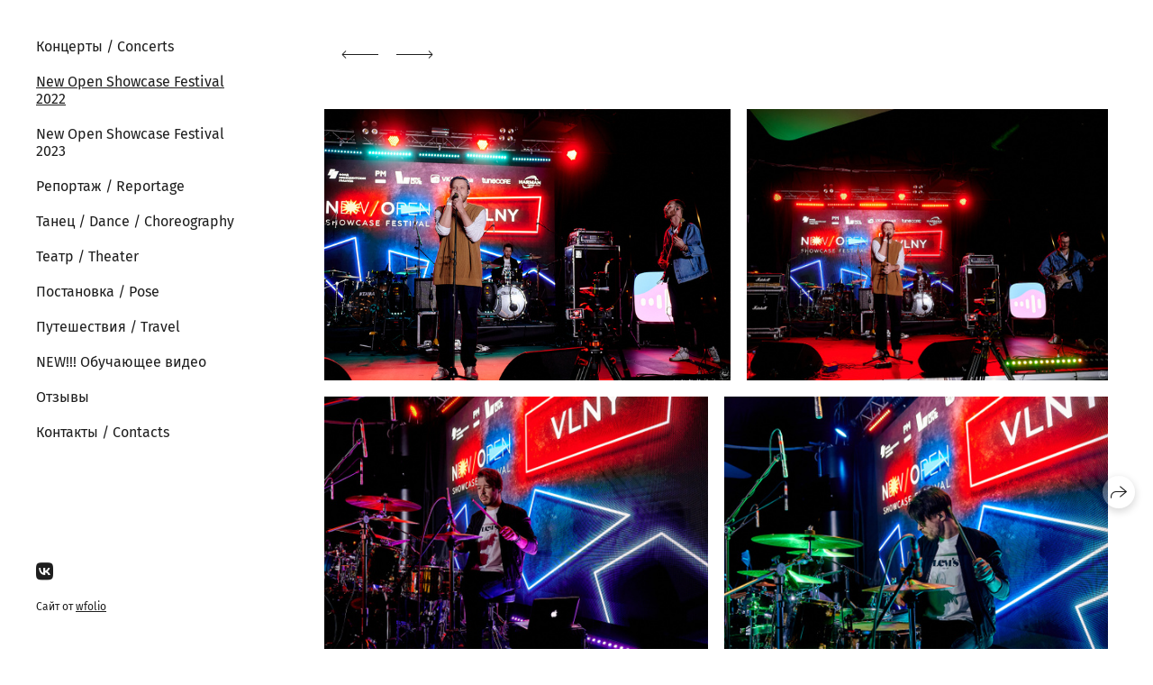

--- FILE ---
content_type: text/html; charset=utf-8
request_url: https://mrfrosteburg.ru/vlny
body_size: 40717
content:
<!DOCTYPE html><html lang="ru"><head><meta charset="utf-8"><meta content="IE=edge" http-equiv="X-UA-Compatible"><meta content="width=1280" name="viewport"><meta content="wfolio" name="owner"><meta content="light" name="color-scheme"><meta name="theme-color" media="(prefers-color-scheme: light)"><meta name="theme-color" media="(prefers-color-scheme: dark)"><link href="https://mrfrosteburg.ru/vlny" rel="canonical"><title>VLNY. Фотографии отовсюду и обо всем</title><meta name="robots" content="follow, index, max-snippet:-1, max-video-preview:-1, max-image-preview:large"><meta name="yandex-verification" content="962e07662632c34f"><meta name="google-site-verification" content="npzaq29Ty2zacwCOLWVzGtjHkM9m0Ger_ib9lX5seKE"><meta property="og:title" content="VLNY. Фотографии отовсюду и обо всем"><meta property="og:type" content="website"><meta property="og:locale" content="ru"><meta property="og:url" content="https://mrfrosteburg.ru/vlny"><meta property="twitter:domain" content="mrfrosteburg.ru"><meta property="twitter:url" content="https://mrfrosteburg.ru/vlny"><meta property="twitter:title" content="VLNY. Фотографии отовсюду и обо всем"><meta property="vk:image" content="https://i.wfolio.ru/x/vw6sK5bQa5Fcwe87C_Ouy9fEMYEO3Vmm/MTsPCuI8SXA_GXg5fXeD-Z4Yzl9CwsQg/ZO9sZ81e4ErKiRZ9BcXnHqN5p9lZOenh/w0ihVr4BC05k93XVKF4O-ZuWEoJ5OUOv.jpg"><meta property="og:image" content="https://i.wfolio.ru/x/2liGxMhJRjilwq8i78-UqZczLd56D3TA/sTnJtdZp03LsDDiOBzLXI-I2h26Bzrzc/oWBTen-ag-pfNeOloX2wQUAtcmdSlj5K/nizKmE7LZrj5SvUQKyxmS5PgTVRKCWDA.jpg"><meta name="twitter:image" content="https://i.wfolio.ru/x/2liGxMhJRjilwq8i78-UqZczLd56D3TA/sTnJtdZp03LsDDiOBzLXI-I2h26Bzrzc/oWBTen-ag-pfNeOloX2wQUAtcmdSlj5K/nizKmE7LZrj5SvUQKyxmS5PgTVRKCWDA.jpg"><meta name="twitter:card" content="summary_large_image"><link href="https://i.wfolio.ru/x/fzZscrDVcssx9z7fVx1wVatoGH1SiPhD/sjIIFMHaivdwzRqmzU8kybc2zQCXrN-L/3s5jJy7NoeC2AOVOQjgaz5gGYefWMdvT/0Qz8YIqP0vc0pYPC4X8Rfd9KT_rlKXR2.png" rel="icon" sizes="48x48" type="image/png"><link href="/favicon.ico" rel="icon" type="image/x-icon"><link href="https://i.wfolio.ru/x/nPyk9X8szP5j_Qqbh-YedmQ5zB9l-5jC/n2giKg88XC_zlnwvvxWOtqj6Ki94S45r/d_mmVXShQDzjueG3K_eooKXdOykEu6DQ/gVSovJf_M8bQP7zMuK6Z8sZC8zH_ZpU1.png" rel="apple-touch-icon" sizes="180x180"><script>window.domains = ["takr7m53gfsi.wfolio.pro", "mrfrosteburg.ru"];
window.sharingSocialNetworks = ["whatsapp", "vk", "telegram", "viber"];
window.currentUrl = "https://mrfrosteburg.ru/vlny";
window.previewMode = false;
window.previewDemo = false
window.lazySizesConfig = window.lazySizesConfig || {};
window.lazySizesConfig.init = false;
window.lazySizesConfig.expand = 1000;
window.lazySizesConfig.expFactor = 2.5;
window.locale = {"all":"Все","application":{"site_is_blocked":{"go_to_app":"Перейти к управлению","lost_visitors":"Столько посетителей было на сайте,\u003cbr\u003eпока он заблокирован","lost_visitors_with_count":"%{count} — cтолько посетителей было на сайте, пока он заблокирован","pay":"Оплатить","title":"Сайт не оплачен"}},"branding_html":"Сайт от \u003ca href=\"%{url}\" target=\"_blank\"\u003ewfolio\u003c/a\u003e","card":{"contact_button_label":"Контакты","goto_website":"Перейти на сайт","save":"Сохранить контакт","social_accounts":{"behance":"Behance","facebook":"Facebook","instagram":"Instagram","linkedin":"LinkedIn","max":"MAX","telegram":"Telegram","viber":"Viber","vk":"ВКонтакте","whatsapp":"WhatsApp","youtube":"YouTube"}},"close":"Закрыть","date":{"formats":{"day_month":"%-d %B","long":"%-d %B %Y"}},"defaults":{"card":{"occupation":"Фотограф"},"disk":{"project":{"selections_title":"Отбор фотографий"}},"pages":{"announcement_list":"Истории","contacts":"Контакты","fame":"Отзывы","main":"Главная","no_name":"Без названия","portfolio":"Портфолио","services":"Услуги"}},"disk":{"back":"Назад","blank_folder":"В этой папке нет фотографий.","blocked":{"description":"Превышен лимит в диске","title":"Проект заблокирован"},"carts":{"blank":{"description":"Чтобы купить фотографии, просто добавьте их в корзину. После оплаты водяной знак удалится и вы получите фотографии в исходном качестве.","start":"Начать отбор"},"disabled":{"button":"Контакты","title":"Покупка фотографий была отключена в данном проекте. За дополнительной информацией вы можете обратиться к владельцу проекта:"},"intro":{"close":"Продолжить выбор","description":"Чтобы купить фотографии, просто добавьте их в корзину. После оплаты водяной знак удалится, и вы получите фотографии в исходном качестве.","header":"Покупка цифровых фотографий"},"label":"Корзина","meta":{"amount":"Стоимость","count":"Фотографий","order":"Заказ №%{order_id}","pieces":"шт","stored_till":"Хранится до"},"new":{"close":"Продолжить выбор","contacts":{"description":"Заполните поля для добавления фотографий в корзину","title":"Ваши контакты"},"price":{"description":"Все цены указаны за цифровые фотографии","discount":"скидка %{percent}%","for_many_pieces":"При покупке от %{pieces_count} шт","for_one_piece":"Цена за одну шт","title":"Цена за фотографию"}},"payment_unavailable":{"description":"К сожалению, в настоящий момент оплата недоступна. Пожалуйста, повторите попытку позже.","title":"Оплата недоступна"},"share":{"description":"Чтобы вернуться к этой корзине, скопируйте и сохраните ссылку на нее","title":"Сохранить корзину"},"show":{"buy":"Купить","comment":"Оставить отзыв","download":"Скачать все файлы","paid":{"description":"Ваш заказ оплачен, теперь вы можете скачать фотографии","title":"Спасибо за покупку"},"save_cart":"Сохранить ссылку на корзину","share_cart":"Поделиться ссылкой на заказ","unpaid":{"description":"Оплатите заказ, чтобы скачать фотографии без водяных знаков","title":"Корзина"}},"title":"Корзина"},"comment":{"label":"Отзыв"},"comments":{"new":{"title":"Оставьте отзыв"}},"customer_name_format":{"first_last_name":"Имя и фамилия","last_first_name":"Фамилия и имя","name":"Ваше имя"},"download_disabled":{"description":"Чтобы скачать все файлы одним архивом, скопируйте ссылку, указанную ниже, и откройте ее в вашем браузере на компьютере или телефоне.","header":"Инструкция"},"download":{"file_download_title":"Скачать файл","folder":{"title":"Текущую папку"},"project":{"description":"Все файлы и папки","title":"Весь проект"},"selection":{"description":"Избранные файлы","title":"Избранное"},"title":"Скачать файлы","variants":{"file":"Оригинал","preview":"Для соцсетей"}},"download_files":{"destination":{"desktop":"Мой компьютер","google_drive":"Google Drive","mobile":"Мой телефон","title":"Скачать на","yandex_disk":"Яндекс Диск"},"size":{"original":"Оригинальный размер","preview":"Для соцсетей","title":"Выберите размер"}},"expires_on":"Хранится до %{date}","floating_menu":{"cart":"Корзина","comment":"Отзыв","download":"Скачать","more":"Еще","people":"Люди на фото","photolab":"Печать фото","products":"Услуги","selection":"Избранное","share":"Поделиться"},"login":{"authorize_as_guest":"Войти как гость","authorize_with_password":"Войти как заказчик"},"mobile_menu_modal":{"comment":"Написать отзыв","share":"Поделиться ссылкой"},"not_found":"Срок действия ссылки истёк","order_form":{"cart":{"description":"Проверьте контакты перед покупкой","order_title":"Продажа фотографий","title":"Покупка фотографий"}},"orders":{"description":"Спасибо, мы скоро с вами свяжемся","header":{"free":"Заказ №%{order_id} отправлен","paid":"Заказ №%{order_id} оплачен"},"return":"Вернуться к просмотру"},"password":{"enter":"Войти с паролем заказчика","guest_access":"Смотреть как гость","placeholder":"Введите пароль"},"people":{"index":{"description":"Идёт распознавание лиц.\u003cbr\u003eСписок появится после завершения обработки.","failed_recognize":"Никого не удалось распознать на загруженных фото.","select_person":"Выберите человека, чтобы посмотреть все фото","title":"Люди на фото"},"show":{"description":"%{count} фото с этим человеком","download":"Скачать все файлы","title":"Люди на фото"}},"photolab":{"button":"Перейти в типографию","description":"Вы переходите на сайт типографии-партнера, где вы сможете заказать печатные услуги с фотографиями из вашей галереи","title":"Печатные услуги"},"pieces":{"comments":{"edit":"Редактировать комментарий","new":"Оставьте комментарий"},"downloads":{"ios_modal":{"please_wait":"Нажмите на изображение, чтобы его сохранить. Изображение сохранится в Фото.","save_image":"Нажмите на изображение и удерживайте, чтобы его сохранить. Изображение сохранится в Фото."}},"video":{"gallery":{"download":"Скачать","too_large":"Онлайн-просмотр недоступен для больших видео. Скачайте файл, чтобы посмотреть его."}}},"products":{"description":"Закажите дополнительно","from":"от %{money}","photolab":{"button":"Создать макет","hint":{"fotoproekt":"Перейдите на сайт типографии «ФОТОпроект», чтобы сделать макет с вашими фотографиями:","print_rhinodesign":"Перейдите на сайт фотолаборатории «Print RHINODESIGN», чтобы сделать макет с вашими фотографиями:","rhinodesign":"Перейдите на сайт фотолаборатории «RHINODESIGN», чтобы сделать макет с вашими фотографиями:","yarkiy":"Перейдите на сайт типографии «Яркий Фотомаркет», чтобы сделать макет с вашими фотографиями:"},"label":"Печать фото","title":"Печать ваших фотографий"},"shop":{"label":"Услуги"},"title":"Специальные предложения"},"project_error":{"description":"Свяжитесь с владельцем для устранения ошибок","link":"Контакты","title":"Проект не отображается"},"save":"Сохранить","selection":{"blank":"В избранном нет файлов, начните выбирать прямо сейчас","commented_warning":{"cancel":"Отменить","confirm":"Убрать из избранного","description":"Если убрать файл из избранного, то комментарий будет удален.","header":"Предупреждение"},"edit":{"description":"Отбор уже завершен, но вы можете внести изменения в форму","title":"Внести изменения"},"finish":{"description":"После завершения отбора вы не сможете вносить изменения в Избранное. Владелец галереи получит уведомление о вашем выборе.","title":"Завершить отбор"},"finished":"Отбор завершен","finished_warning":{"button":"Контакты","description":"Для редактирования Избранного, пожалуйста, свяжитесь со мной.","header":"Вы уже завершили отбор"},"label":"Избранное","limit_exceeded":{"close":"Понятно","description":"Вы можете добавить в избранное только %{count}","header":"Предупреждение"},"logout":"Выход","new":{"description":"Заполните поля, чтобы сохранить список","login":"Или войдите в существующий список","submit":"Продолжить"},"pieces_limit":"Доступно для отбора: %{limit}","share":{"description":"Скопируйте ссылку на список избранного и возвращайтесь к нему в любое время и с любого устройства","title":"Ссылка на список избранного"},"show":{"description":"Чтобы вернуться к выбранным файлам позже, скопируйте и сохраните ссылку.","success":{"title":"Список создан"},"title":"Ссылка для входа"},"start":"Начать отбор","storefront":{"button":"Добавить в корзину","title":"Списки избранного были отключены в данном проекте. Вы можете добавить отобранные файлы в корзину для их покупки."},"title":"Избранное","update":"Переименовать","view_gallery":"Перейти в галерею"},"share":{"label":"Поделиться"},"snackbar":{"added_to_cart":"Добавлено в \u003ca href=\"%{link}\" data-turbo=\"true\" data-role=\"cart-link\"\u003eКорзину\u003c/a\u003e","added_to_selection":"Добавлено в \u003ca href=\"%{link}\" data-turbo=\"true\" data-role=\"selection-url\"\u003eИзбранное\u003c/a\u003e","changes_saved":"Изменения сохранены","comment_saved":"Комментарий сохранен","comment_sent":"Отзыв отправлен","selection_finished":"Отбор завершен"}},"download":"Скачать","email":"Email","enter_email":"Введите адрес электронной почты","enter_otp":"Введите пароль из письма","enter_password":"Введите пароль для доступа к этой странице","fame":{"add_avatar":"Выбрать фото","author_avatar":"Фотография","author_name":"Ваше имя","comment_submitted":"Ваш отзыв успешно отправлен! Он будет опубликован после модерации.","content":"Ваш отзыв","leave_comment":"Оставить отзыв","no_comments":"Отзывов пока нет, ваш будет первым!","social_url":"Ссылка на соцсеть (необязательно)","title":"Написать отзыв"},"fix_errors":"Пожалуйста, исправьте следующие ошибки:","gallery":{"cart":"В корзину","close":"Закрыть (Esc)","fullscreen":"В полный экран","next":"Следующий слайд (стрелка вправо)","prev":"Предыдущий слайд (стрелка влево)","selection":"Добавить в избранное","share":"Поделиться","zoom":"Увеличить/уменьшить"},"generic_error":"Что-то пошло не так","legal":{"i_accept_legals":"Я даю согласие на обработку персональных данных и соглашаюсь с условиями:","i_accept_privacy":"Я даю согласие на обработку персональных данных в соответствии с условиями \u003ca href=\"%{privacy_url}\" target=\"_blank\"\u003eполитики конфиденциальности\u003c/a\u003e.","i_accept_terms":"Я принимаю условия \u003ca href=\"%{terms_url}\" target=\"_blank\"\u003eоферты\u003c/a\u003e.","legal_privacy":"Политика конфиденциальности","legal_terms":"Оферта"},"login":"Войти","menu":"Меню","message_submitted":"Ваше сообщение успешно отправлено!","more":"Ещё","order":{"fields":{"comment":"Комментарий","email":"Email","name":"Ваше имя","phone":"Номер телефона"},"form":{"checkout":"Перейти к оплате","order":"Заказать","pay_with":"Оплата через %{payment_method}","sold_out":"Товар закончился"},"methods":{"bepaid":"BePaid","debug":"Тестовая оплата","debug_failed":"Оплата с отменой","freedompay":"Freedom Pay","liqpay":"Liqpay","mercadopago":"Mercado Pago","paypal":"PayPal","prodamus":"Prodamus","robokassa":"Робокасса","robokassa_kz":"Робокасса (KZ)","stripe":"Stripe","tinkoff":"Т-Банк","yookassa":"ЮКасса"},"success":{"close":"Закрыть","title":"Заявка отправлена"}},"otp_description":"Для доступа к странице проверьте почту (%{email}) и введите пароль, указанный в письме:","pages":{"legal_privacy":{"title":"Политика обработки персональных данных"},"legal_terms":{"title":"Оферта"},"not_found":{"back":"Вернуться на главную","message":"Неправильно набран адрес или такой страницы на сайте больше не существует.","title":"Страница не найдена"}},"plurals":{"files":{"one":"%{count} файл","few":"%{count} файла","many":"%{count} файлов","other":"%{count} файлов"}},"product":{"inactive":"Товар недоступен","order":"Оформить заказ"},"search":"Поиск","sections":{"inline_page":{"more":"Смотреть еще"}},"share":{"back":"Вернуться к сайту","button":"Поделиться ссылкой","copied":"Скопировано!","copy":"Скопировать","copy_link":"Скопировать ссылку","social_buttons":"Или отправьте через социальные сети","success":"Ссылка скопирована"},"shared":{"tracking":{"content":"На сайте используются файлы cookie. Продолжая просмотр сайта, вы разрешаете их использование. %{suffix}","okay":"Понятно","privacy_policy":"Политика конфиденциальности"}},"submit":"Отправить","submit_disabled":"Отправка…","tags":"Теги","transient_error":{"tell_owner":"При регулярном повторении ошибки сообщите владельцу сайта.","title":"Произошла техническая ошибка. Приносим извинения за временные неудобства.","try_reload":"Попробуйте обновить страницу через некоторое время."},"view":"Посмотреть галерею"};
window.siteId = "RGNK42e3";
window.currentItemsIds = [673172,673113];
window.trackingEnabled = true;window.eventTrackerURL = "https://track.wfolio.ru/api/event";
window.eventTrackerExternalIdentifier = "mrfrosteburg.ru";
</script><link href="https://fonts.gstatic.com" rel="preconnect" crossorigin="anonymous"><style>/* cyrillic-ext */
@font-face {
  font-family: "Fira Sans";
  font-style: italic;
  font-weight: 400;
  src: url("https://fonts.gstatic.com/s/firasans/v16/va9C4kDNxMZdWfMOD5VvkrjEYTLHdQ.woff2") format("woff2");
  unicode-range: U+0460-052F, U+1C80-1C88, U+20B4, U+2DE0-2DFF, U+A640-A69F, U+FE2E-FE2F;
}
/* cyrillic */
@font-face {
  font-family: "Fira Sans";
  font-style: italic;
  font-weight: 400;
  src: url("https://fonts.gstatic.com/s/firasans/v16/va9C4kDNxMZdWfMOD5VvkrjNYTLHdQ.woff2") format("woff2");
  unicode-range: U+0301, U+0400-045F, U+0490-0491, U+04B0-04B1, U+2116;
}
/* greek-ext */
@font-face {
  font-family: "Fira Sans";
  font-style: italic;
  font-weight: 400;
  src: url("https://fonts.gstatic.com/s/firasans/v16/va9C4kDNxMZdWfMOD5VvkrjFYTLHdQ.woff2") format("woff2");
  unicode-range: U+1F00-1FFF;
}
/* greek */
@font-face {
  font-family: "Fira Sans";
  font-style: italic;
  font-weight: 400;
  src: url("https://fonts.gstatic.com/s/firasans/v16/va9C4kDNxMZdWfMOD5VvkrjKYTLHdQ.woff2") format("woff2");
  unicode-range: U+0370-03FF;
}
/* vietnamese */
@font-face {
  font-family: "Fira Sans";
  font-style: italic;
  font-weight: 400;
  src: url("https://fonts.gstatic.com/s/firasans/v16/va9C4kDNxMZdWfMOD5VvkrjGYTLHdQ.woff2") format("woff2");
  unicode-range: U+0102-0103, U+0110-0111, U+0128-0129, U+0168-0169, U+01A0-01A1, U+01AF-01B0, U+1EA0-1EF9, U+20AB;
}
/* latin-ext */
@font-face {
  font-family: "Fira Sans";
  font-style: italic;
  font-weight: 400;
  src: url("https://fonts.gstatic.com/s/firasans/v16/va9C4kDNxMZdWfMOD5VvkrjHYTLHdQ.woff2") format("woff2");
  unicode-range: U+0100-024F, U+0259, U+1E00-1EFF, U+2020, U+20A0-20AB, U+20AD-20CF, U+2113, U+2C60-2C7F, U+A720-A7FF;
}
/* latin */
@font-face {
  font-family: "Fira Sans";
  font-style: italic;
  font-weight: 400;
  src: url("https://fonts.gstatic.com/s/firasans/v16/va9C4kDNxMZdWfMOD5VvkrjJYTI.woff2") format("woff2");
  unicode-range: U+0000-00FF, U+0131, U+0152-0153, U+02BB-02BC, U+02C6, U+02DA, U+02DC, U+2000-206F, U+2074, U+20AC, U+2122, U+2191, U+2193, U+2212, U+2215, U+FEFF, U+FFFD;
}
/* cyrillic-ext */
@font-face {
  font-family: "Fira Sans";
  font-style: italic;
  font-weight: 700;
  src: url("https://fonts.gstatic.com/s/firasans/v16/va9f4kDNxMZdWfMOD5VvkrByRCf1VFn2lg.woff2") format("woff2");
  unicode-range: U+0460-052F, U+1C80-1C88, U+20B4, U+2DE0-2DFF, U+A640-A69F, U+FE2E-FE2F;
}
/* cyrillic */
@font-face {
  font-family: "Fira Sans";
  font-style: italic;
  font-weight: 700;
  src: url("https://fonts.gstatic.com/s/firasans/v16/va9f4kDNxMZdWfMOD5VvkrByRCf8VFn2lg.woff2") format("woff2");
  unicode-range: U+0301, U+0400-045F, U+0490-0491, U+04B0-04B1, U+2116;
}
/* greek-ext */
@font-face {
  font-family: "Fira Sans";
  font-style: italic;
  font-weight: 700;
  src: url("https://fonts.gstatic.com/s/firasans/v16/va9f4kDNxMZdWfMOD5VvkrByRCf0VFn2lg.woff2") format("woff2");
  unicode-range: U+1F00-1FFF;
}
/* greek */
@font-face {
  font-family: "Fira Sans";
  font-style: italic;
  font-weight: 700;
  src: url("https://fonts.gstatic.com/s/firasans/v16/va9f4kDNxMZdWfMOD5VvkrByRCf7VFn2lg.woff2") format("woff2");
  unicode-range: U+0370-03FF;
}
/* vietnamese */
@font-face {
  font-family: "Fira Sans";
  font-style: italic;
  font-weight: 700;
  src: url("https://fonts.gstatic.com/s/firasans/v16/va9f4kDNxMZdWfMOD5VvkrByRCf3VFn2lg.woff2") format("woff2");
  unicode-range: U+0102-0103, U+0110-0111, U+0128-0129, U+0168-0169, U+01A0-01A1, U+01AF-01B0, U+1EA0-1EF9, U+20AB;
}
/* latin-ext */
@font-face {
  font-family: "Fira Sans";
  font-style: italic;
  font-weight: 700;
  src: url("https://fonts.gstatic.com/s/firasans/v16/va9f4kDNxMZdWfMOD5VvkrByRCf2VFn2lg.woff2") format("woff2");
  unicode-range: U+0100-024F, U+0259, U+1E00-1EFF, U+2020, U+20A0-20AB, U+20AD-20CF, U+2113, U+2C60-2C7F, U+A720-A7FF;
}
/* latin */
@font-face {
  font-family: "Fira Sans";
  font-style: italic;
  font-weight: 700;
  src: url("https://fonts.gstatic.com/s/firasans/v16/va9f4kDNxMZdWfMOD5VvkrByRCf4VFk.woff2") format("woff2");
  unicode-range: U+0000-00FF, U+0131, U+0152-0153, U+02BB-02BC, U+02C6, U+02DA, U+02DC, U+2000-206F, U+2074, U+20AC, U+2122, U+2191, U+2193, U+2212, U+2215, U+FEFF, U+FFFD;
}
/* cyrillic-ext */
@font-face {
  font-family: "Fira Sans";
  font-style: normal;
  font-weight: 400;
  src: url("https://fonts.gstatic.com/s/firasans/v16/va9E4kDNxMZdWfMOD5VvmojLeTY.woff2") format("woff2");
  unicode-range: U+0460-052F, U+1C80-1C88, U+20B4, U+2DE0-2DFF, U+A640-A69F, U+FE2E-FE2F;
}
/* cyrillic */
@font-face {
  font-family: "Fira Sans";
  font-style: normal;
  font-weight: 400;
  src: url("https://fonts.gstatic.com/s/firasans/v16/va9E4kDNxMZdWfMOD5Vvk4jLeTY.woff2") format("woff2");
  unicode-range: U+0301, U+0400-045F, U+0490-0491, U+04B0-04B1, U+2116;
}
/* greek-ext */
@font-face {
  font-family: "Fira Sans";
  font-style: normal;
  font-weight: 400;
  src: url("https://fonts.gstatic.com/s/firasans/v16/va9E4kDNxMZdWfMOD5Vvm4jLeTY.woff2") format("woff2");
  unicode-range: U+1F00-1FFF;
}
/* greek */
@font-face {
  font-family: "Fira Sans";
  font-style: normal;
  font-weight: 400;
  src: url("https://fonts.gstatic.com/s/firasans/v16/va9E4kDNxMZdWfMOD5VvlIjLeTY.woff2") format("woff2");
  unicode-range: U+0370-03FF;
}
/* vietnamese */
@font-face {
  font-family: "Fira Sans";
  font-style: normal;
  font-weight: 400;
  src: url("https://fonts.gstatic.com/s/firasans/v16/va9E4kDNxMZdWfMOD5VvmIjLeTY.woff2") format("woff2");
  unicode-range: U+0102-0103, U+0110-0111, U+0128-0129, U+0168-0169, U+01A0-01A1, U+01AF-01B0, U+1EA0-1EF9, U+20AB;
}
/* latin-ext */
@font-face {
  font-family: "Fira Sans";
  font-style: normal;
  font-weight: 400;
  src: url("https://fonts.gstatic.com/s/firasans/v16/va9E4kDNxMZdWfMOD5VvmYjLeTY.woff2") format("woff2");
  unicode-range: U+0100-024F, U+0259, U+1E00-1EFF, U+2020, U+20A0-20AB, U+20AD-20CF, U+2113, U+2C60-2C7F, U+A720-A7FF;
}
/* latin */
@font-face {
  font-family: "Fira Sans";
  font-style: normal;
  font-weight: 400;
  src: url("https://fonts.gstatic.com/s/firasans/v16/va9E4kDNxMZdWfMOD5Vvl4jL.woff2") format("woff2");
  unicode-range: U+0000-00FF, U+0131, U+0152-0153, U+02BB-02BC, U+02C6, U+02DA, U+02DC, U+2000-206F, U+2074, U+20AC, U+2122, U+2191, U+2193, U+2212, U+2215, U+FEFF, U+FFFD;
}
/* cyrillic-ext */
@font-face {
  font-family: "Fira Sans";
  font-style: normal;
  font-weight: 700;
  src: url("https://fonts.gstatic.com/s/firasans/v16/va9B4kDNxMZdWfMOD5VnLK3eSxf6TF0.woff2") format("woff2");
  unicode-range: U+0460-052F, U+1C80-1C88, U+20B4, U+2DE0-2DFF, U+A640-A69F, U+FE2E-FE2F;
}
/* cyrillic */
@font-face {
  font-family: "Fira Sans";
  font-style: normal;
  font-weight: 700;
  src: url("https://fonts.gstatic.com/s/firasans/v16/va9B4kDNxMZdWfMOD5VnLK3eQhf6TF0.woff2") format("woff2");
  unicode-range: U+0301, U+0400-045F, U+0490-0491, U+04B0-04B1, U+2116;
}
/* greek-ext */
@font-face {
  font-family: "Fira Sans";
  font-style: normal;
  font-weight: 700;
  src: url("https://fonts.gstatic.com/s/firasans/v16/va9B4kDNxMZdWfMOD5VnLK3eShf6TF0.woff2") format("woff2");
  unicode-range: U+1F00-1FFF;
}
/* greek */
@font-face {
  font-family: "Fira Sans";
  font-style: normal;
  font-weight: 700;
  src: url("https://fonts.gstatic.com/s/firasans/v16/va9B4kDNxMZdWfMOD5VnLK3eRRf6TF0.woff2") format("woff2");
  unicode-range: U+0370-03FF;
}
/* vietnamese */
@font-face {
  font-family: "Fira Sans";
  font-style: normal;
  font-weight: 700;
  src: url("https://fonts.gstatic.com/s/firasans/v16/va9B4kDNxMZdWfMOD5VnLK3eSRf6TF0.woff2") format("woff2");
  unicode-range: U+0102-0103, U+0110-0111, U+0128-0129, U+0168-0169, U+01A0-01A1, U+01AF-01B0, U+1EA0-1EF9, U+20AB;
}
/* latin-ext */
@font-face {
  font-family: "Fira Sans";
  font-style: normal;
  font-weight: 700;
  src: url("https://fonts.gstatic.com/s/firasans/v16/va9B4kDNxMZdWfMOD5VnLK3eSBf6TF0.woff2") format("woff2");
  unicode-range: U+0100-024F, U+0259, U+1E00-1EFF, U+2020, U+20A0-20AB, U+20AD-20CF, U+2113, U+2C60-2C7F, U+A720-A7FF;
}
/* latin */
@font-face {
  font-family: "Fira Sans";
  font-style: normal;
  font-weight: 700;
  src: url("https://fonts.gstatic.com/s/firasans/v16/va9B4kDNxMZdWfMOD5VnLK3eRhf6.woff2") format("woff2");
  unicode-range: U+0000-00FF, U+0131, U+0152-0153, U+02BB-02BC, U+02C6, U+02DA, U+02DC, U+2000-206F, U+2074, U+20AC, U+2122, U+2191, U+2193, U+2212, U+2215, U+FEFF, U+FFFD;
}
</style><style>body {
  font-family: 'Fira Sans', sans-serif;
  font-weight: normal;
}
h1, h2, h3 {
  font-family: 'Fira Sans', sans-serif;
  font-weight: normal;
}
</style><style>/*! normalize.css v4.1.1 | MIT License | github.com/necolas/normalize.css */html{font-family:sans-serif;-ms-text-size-adjust:100%;-webkit-text-size-adjust:100%}body{margin:0}article,aside,details,figcaption,figure,footer,header,main,menu,nav,section,summary{display:block}audio,canvas,progress,video{display:inline-block}audio:not([controls]){display:none;height:0}progress{vertical-align:baseline}template,[hidden]{display:none}a{background-color:transparent;-webkit-text-decoration-skip:objects}a:active,a:hover{outline-width:0}abbr[title]{border-bottom:none;text-decoration:underline;-webkit-text-decoration:underline dotted;text-decoration:underline dotted}b,strong{font-weight:inherit}b,strong{font-weight:bolder}dfn{font-style:italic}h1{font-size:2em;margin:0.67em 0}mark{background-color:#ff0;color:#000}small{font-size:80%}sub,sup{font-size:75%;line-height:0;position:relative;vertical-align:baseline}sub{bottom:-0.25em}sup{top:-0.5em}img{border-style:none}svg:not(:root){overflow:hidden}code,kbd,pre,samp{font-family:monospace, monospace;font-size:1em}figure{margin:1em 40px}hr{box-sizing:content-box;height:0;overflow:visible}button,input,select,textarea{font:inherit;margin:0}optgroup{font-weight:bold}button,input{overflow:visible}button,select{text-transform:none}button,html [type="button"],[type="reset"],[type="submit"]{-webkit-appearance:button}button::-moz-focus-inner,[type="button"]::-moz-focus-inner,[type="reset"]::-moz-focus-inner,[type="submit"]::-moz-focus-inner{border-style:none;padding:0}button:-moz-focusring,[type="button"]:-moz-focusring,[type="reset"]:-moz-focusring,[type="submit"]:-moz-focusring{outline:1px dotted ButtonText}fieldset{border:1px solid #c0c0c0;margin:0 2px;padding:0.35em 0.625em 0.75em}legend{box-sizing:border-box;color:inherit;display:table;max-width:100%;padding:0;white-space:normal}textarea{overflow:auto}[type="checkbox"],[type="radio"]{box-sizing:border-box;padding:0}[type="number"]::-webkit-inner-spin-button,[type="number"]::-webkit-outer-spin-button{height:auto}[type="search"]{-webkit-appearance:textfield;outline-offset:-2px}[type="search"]::-webkit-search-cancel-button,[type="search"]::-webkit-search-decoration{-webkit-appearance:none}::-webkit-input-placeholder{color:inherit;opacity:0.54}::-webkit-file-upload-button{-webkit-appearance:button;font:inherit}.row{display:flex;flex-wrap:wrap;width:auto;min-width:0}.row::after{content:"";display:table;clear:both}.row [class^="col-"]{display:flex;flex-direction:column;justify-content:space-between;min-height:1px}.row .col-sm-1{width:8.3333333333%}.row .col-sm-2{width:16.6666666667%}.row .col-sm-3{width:25%}.row .col-sm-4{width:33.3333333333%}.row .col-sm-5{width:41.6666666667%}.row .col-sm-6{width:50%}.row .col-sm-7{width:58.3333333333%}.row .col-sm-8{width:66.6666666667%}.row .col-sm-9{width:75%}.row .col-sm-10{width:83.3333333333%}.row .col-sm-11{width:91.6666666667%}.row .col-sm-12{width:100%}@media (min-width: 769px){.row .col-md-1{width:8.3333333333%}.row .col-md-offset-1{margin-left:8.3333333333%}}@media (min-width: 769px){.row .col-md-2{width:16.6666666667%}.row .col-md-offset-2{margin-left:16.6666666667%}}@media (min-width: 769px){.row .col-md-3{width:25%}.row .col-md-offset-3{margin-left:25%}}@media (min-width: 769px){.row .col-md-4{width:33.3333333333%}.row .col-md-offset-4{margin-left:33.3333333333%}}@media (min-width: 769px){.row .col-md-5{width:41.6666666667%}.row .col-md-offset-5{margin-left:41.6666666667%}}@media (min-width: 769px){.row .col-md-6{width:50%}.row .col-md-offset-6{margin-left:50%}}@media (min-width: 769px){.row .col-md-7{width:58.3333333333%}.row .col-md-offset-7{margin-left:58.3333333333%}}@media (min-width: 769px){.row .col-md-8{width:66.6666666667%}.row .col-md-offset-8{margin-left:66.6666666667%}}@media (min-width: 769px){.row .col-md-9{width:75%}.row .col-md-offset-9{margin-left:75%}}@media (min-width: 769px){.row .col-md-10{width:83.3333333333%}.row .col-md-offset-10{margin-left:83.3333333333%}}@media (min-width: 769px){.row .col-md-11{width:91.6666666667%}.row .col-md-offset-11{margin-left:91.6666666667%}}@media (min-width: 769px){.row .col-md-12{width:100%}.row .col-md-offset-12{margin-left:100%}}@media (min-width: 961px){.row .col-lg-1{width:8.3333333333%}.row .col-lg-offset-1{margin-left:8.3333333333%}}@media (min-width: 961px){.row .col-lg-2{width:16.6666666667%}.row .col-lg-offset-2{margin-left:16.6666666667%}}@media (min-width: 961px){.row .col-lg-3{width:25%}.row .col-lg-offset-3{margin-left:25%}}@media (min-width: 961px){.row .col-lg-4{width:33.3333333333%}.row .col-lg-offset-4{margin-left:33.3333333333%}}@media (min-width: 961px){.row .col-lg-5{width:41.6666666667%}.row .col-lg-offset-5{margin-left:41.6666666667%}}@media (min-width: 961px){.row .col-lg-6{width:50%}.row .col-lg-offset-6{margin-left:50%}}@media (min-width: 961px){.row .col-lg-7{width:58.3333333333%}.row .col-lg-offset-7{margin-left:58.3333333333%}}@media (min-width: 961px){.row .col-lg-8{width:66.6666666667%}.row .col-lg-offset-8{margin-left:66.6666666667%}}@media (min-width: 961px){.row .col-lg-9{width:75%}.row .col-lg-offset-9{margin-left:75%}}@media (min-width: 961px){.row .col-lg-10{width:83.3333333333%}.row .col-lg-offset-10{margin-left:83.3333333333%}}@media (min-width: 961px){.row .col-lg-11{width:91.6666666667%}.row .col-lg-offset-11{margin-left:91.6666666667%}}@media (min-width: 961px){.row .col-lg-12{width:100%}.row .col-lg-offset-12{margin-left:100%}}:root{--color-bg: #ffffff;--color-bg--rgb: 255, 255, 255;--color-bg-hover: #f7f7f7;--color-bg-hover--rgb: 247, 247, 247;--color-text: #1e1e1e;--color-text--rgb: 30, 30, 30;--color-text-hover: #1e1e1e;--color-text-hover--rgb: 30, 30, 30;--color-header: #1e1e1e;--color-header--rgb: 30, 30, 30;--color-link: #656565;--color-link--rgb: 101, 101, 101;--color-border: #1e1e1e40;--color-border--rgb: 30, 30, 30;--color-border-bright: #1e1e1e80;--color-border-bright--rgb: 30, 30, 30;--color-button-bg: #1e1e1e;--color-button-bg--rgb: 30, 30, 30;--color-button-bg-hover: #656565;--color-button-bg-hover--rgb: 101, 101, 101;--color-button-text: #ffffff;--color-button-text--rgb: 255, 255, 255;--color-button-text-hover: #ffffff;--color-button-text-hover--rgb: 255, 255, 255;--color-button-outline: #1e1e1e;--color-button-outline--rgb: 30, 30, 30;--color-button-outline-bg-hover: #1e1e1e;--color-button-outline-bg-hover--rgb: 30, 30, 30;--color-button-outline-text-hover: #ffffff;--color-button-outline-text-hover--rgb: 255, 255, 255;--color-form-bg: #1e1e1e0d;--color-form-bg--rgb: 30, 30, 30;--color-form-placeholder: #1e1e1e66;--color-form-placeholder--rgb: 30, 30, 30;--color-accent-bg: #f7f7f7;--color-accent-bg--rgb: 247, 247, 247;--color-accent-bg-hover: #ffffff;--color-accent-bg-hover--rgb: 255, 255, 255;--color-accent-text: #1e1e1e;--color-accent-text--rgb: 30, 30, 30;--color-accent-text-hover: #1e1e1e;--color-accent-text-hover--rgb: 30, 30, 30;--color-accent-header: #1e1e1e;--color-accent-header--rgb: 30, 30, 30;--color-accent-link: #656565;--color-accent-link--rgb: 101, 101, 101;--color-accent-border: #1e1e1e40;--color-accent-border--rgb: 30, 30, 30;--color-accent-border-bright: #1e1e1e80;--color-accent-border-bright--rgb: 30, 30, 30;--color-accent-button-bg: #1e1e1e;--color-accent-button-bg--rgb: 30, 30, 30;--color-accent-button-bg-hover: #656565;--color-accent-button-bg-hover--rgb: 101, 101, 101;--color-accent-button-text: #ffffff;--color-accent-button-text--rgb: 255, 255, 255;--color-accent-button-text-hover: #ffffff;--color-accent-button-text-hover--rgb: 255, 255, 255;--color-accent-button-outline: #1e1e1e;--color-accent-button-outline--rgb: 30, 30, 30;--color-accent-button-outline-bg-hover: #1e1e1e;--color-accent-button-outline-bg-hover--rgb: 30, 30, 30;--color-accent-button-outline-text-hover: #ffffff;--color-accent-button-outline-text-hover--rgb: 255, 255, 255;--color-accent-form-bg: #ffffff;--color-accent-form-bg--rgb: 255, 255, 255;--color-accent-form-placeholder: #1e1e1e66;--color-accent-form-placeholder--rgb: 30, 30, 30;--color-contrast-bg: #1e1e1e;--color-contrast-bg--rgb: 30, 30, 30;--color-contrast-bg-hover: #ffffff1a;--color-contrast-bg-hover--rgb: 255, 255, 255;--color-contrast-text: #ffffff;--color-contrast-text--rgb: 255, 255, 255;--color-contrast-text-hover: #ffffff;--color-contrast-text-hover--rgb: 255, 255, 255;--color-contrast-header: #ffffff;--color-contrast-header--rgb: 255, 255, 255;--color-contrast-link: #c6c6c6;--color-contrast-link--rgb: 198, 198, 198;--color-contrast-border: #ffffff40;--color-contrast-border--rgb: 255, 255, 255;--color-contrast-border-bright: #ffffff80;--color-contrast-border-bright--rgb: 255, 255, 255;--color-contrast-button-bg: #ffffff;--color-contrast-button-bg--rgb: 255, 255, 255;--color-contrast-button-bg-hover: #c6c6c6;--color-contrast-button-bg-hover--rgb: 198, 198, 198;--color-contrast-button-text: #1e1e1e;--color-contrast-button-text--rgb: 30, 30, 30;--color-contrast-button-text-hover: #1e1e1e;--color-contrast-button-text-hover--rgb: 30, 30, 30;--color-contrast-button-outline: #ffffff;--color-contrast-button-outline--rgb: 255, 255, 255;--color-contrast-button-outline-bg-hover: #ffffff;--color-contrast-button-outline-bg-hover--rgb: 255, 255, 255;--color-contrast-button-outline-text-hover: #1e1e1e;--color-contrast-button-outline-text-hover--rgb: 30, 30, 30;--color-contrast-form-bg: #ffffff1a;--color-contrast-form-bg--rgb: 255, 255, 255;--color-contrast-form-placeholder: #ffffff66;--color-contrast-form-placeholder--rgb: 255, 255, 255;--color-contrast-menu-text-hover: #c6c6c6;--color-contrast-menu-text-hover--rgb: 198, 198, 198}body[color-scheme="light"]{--color-bg: #ffffff;--color-bg--rgb: 255, 255, 255;--color-bg-hover: #f7f7f7;--color-bg-hover--rgb: 247, 247, 247;--color-text: #1e1e1e;--color-text--rgb: 30, 30, 30;--color-text-hover: #1e1e1e;--color-text-hover--rgb: 30, 30, 30;--color-header: #1e1e1e;--color-header--rgb: 30, 30, 30;--color-link: #656565;--color-link--rgb: 101, 101, 101;--color-border: #1e1e1e40;--color-border--rgb: 30, 30, 30;--color-border-bright: #1e1e1e80;--color-border-bright--rgb: 30, 30, 30;--color-button-bg: #1e1e1e;--color-button-bg--rgb: 30, 30, 30;--color-button-bg-hover: #656565;--color-button-bg-hover--rgb: 101, 101, 101;--color-button-text: #ffffff;--color-button-text--rgb: 255, 255, 255;--color-button-text-hover: #ffffff;--color-button-text-hover--rgb: 255, 255, 255;--color-button-outline: #1e1e1e;--color-button-outline--rgb: 30, 30, 30;--color-button-outline-bg-hover: #1e1e1e;--color-button-outline-bg-hover--rgb: 30, 30, 30;--color-button-outline-text-hover: #ffffff;--color-button-outline-text-hover--rgb: 255, 255, 255;--color-form-bg: #1e1e1e0d;--color-form-bg--rgb: 30, 30, 30;--color-form-placeholder: #1e1e1e66;--color-form-placeholder--rgb: 30, 30, 30;--color-accent-bg: #f7f7f7;--color-accent-bg--rgb: 247, 247, 247;--color-accent-bg-hover: #ffffff;--color-accent-bg-hover--rgb: 255, 255, 255;--color-accent-text: #1e1e1e;--color-accent-text--rgb: 30, 30, 30;--color-accent-text-hover: #1e1e1e;--color-accent-text-hover--rgb: 30, 30, 30;--color-accent-header: #1e1e1e;--color-accent-header--rgb: 30, 30, 30;--color-accent-link: #656565;--color-accent-link--rgb: 101, 101, 101;--color-accent-border: #1e1e1e40;--color-accent-border--rgb: 30, 30, 30;--color-accent-border-bright: #1e1e1e80;--color-accent-border-bright--rgb: 30, 30, 30;--color-accent-button-bg: #1e1e1e;--color-accent-button-bg--rgb: 30, 30, 30;--color-accent-button-bg-hover: #656565;--color-accent-button-bg-hover--rgb: 101, 101, 101;--color-accent-button-text: #ffffff;--color-accent-button-text--rgb: 255, 255, 255;--color-accent-button-text-hover: #ffffff;--color-accent-button-text-hover--rgb: 255, 255, 255;--color-accent-button-outline: #1e1e1e;--color-accent-button-outline--rgb: 30, 30, 30;--color-accent-button-outline-bg-hover: #1e1e1e;--color-accent-button-outline-bg-hover--rgb: 30, 30, 30;--color-accent-button-outline-text-hover: #ffffff;--color-accent-button-outline-text-hover--rgb: 255, 255, 255;--color-accent-form-bg: #ffffff;--color-accent-form-bg--rgb: 255, 255, 255;--color-accent-form-placeholder: #1e1e1e66;--color-accent-form-placeholder--rgb: 30, 30, 30;--color-contrast-bg: #1e1e1e;--color-contrast-bg--rgb: 30, 30, 30;--color-contrast-bg-hover: #ffffff1a;--color-contrast-bg-hover--rgb: 255, 255, 255;--color-contrast-text: #ffffff;--color-contrast-text--rgb: 255, 255, 255;--color-contrast-text-hover: #ffffff;--color-contrast-text-hover--rgb: 255, 255, 255;--color-contrast-header: #ffffff;--color-contrast-header--rgb: 255, 255, 255;--color-contrast-link: #c6c6c6;--color-contrast-link--rgb: 198, 198, 198;--color-contrast-border: #ffffff40;--color-contrast-border--rgb: 255, 255, 255;--color-contrast-border-bright: #ffffff80;--color-contrast-border-bright--rgb: 255, 255, 255;--color-contrast-button-bg: #ffffff;--color-contrast-button-bg--rgb: 255, 255, 255;--color-contrast-button-bg-hover: #c6c6c6;--color-contrast-button-bg-hover--rgb: 198, 198, 198;--color-contrast-button-text: #1e1e1e;--color-contrast-button-text--rgb: 30, 30, 30;--color-contrast-button-text-hover: #1e1e1e;--color-contrast-button-text-hover--rgb: 30, 30, 30;--color-contrast-button-outline: #ffffff;--color-contrast-button-outline--rgb: 255, 255, 255;--color-contrast-button-outline-bg-hover: #ffffff;--color-contrast-button-outline-bg-hover--rgb: 255, 255, 255;--color-contrast-button-outline-text-hover: #1e1e1e;--color-contrast-button-outline-text-hover--rgb: 30, 30, 30;--color-contrast-form-bg: #ffffff1a;--color-contrast-form-bg--rgb: 255, 255, 255;--color-contrast-form-placeholder: #ffffff66;--color-contrast-form-placeholder--rgb: 255, 255, 255;--color-contrast-menu-text-hover: #c6c6c6;--color-contrast-menu-text-hover--rgb: 198, 198, 198}:root{color-scheme:light dark}body{--color-text-muted: rgba(var(--color-text--rgb), 0.75);--color-text-light: rgba(var(--color-text--rgb), 0.4);--color-subheader: var(--color-header);--color-accent-subheader: var(--color-accent-header);--color-contrast-subheader: var(--color-contrast-header);--color-menu-bg: var(--color-bg);--color-menu-text: var(--color-text);--color-menu-text-muted: rgba(var(--color-text--rgb), 0.6);--color-menu-separator: rgba(var(--color-text--rgb), 0.5);--color-menu-text-hover: var(--color-menu-text-muted);--color-form-text: var(--color-text);--color-form-success-bg: rgba(108,155,142,0.2);--color-form-error-bg: rgba(195,157,59,0.2);--color-form-underline: var(--color-border);--color-checkbox-bg: var(--color-button-bg);--color-checkbox-text: var(--color-button-text)}body.-menu-accent{--color-menu-bg: var(--color-accent-bg);--color-menu-text: var(--color-accent-text);--color-menu-text-muted: rgba(var(--color-accent-text--rgb), 0.6);--color-menu-separator: rgba(var(--color-accent-text--rgb), 0.5)}body.-menu-contrast{--color-menu-bg: var(--color-contrast-bg);--color-menu-text: var(--color-contrast-text);--color-menu-text-hover: var(--color-contrast-menu-text-hover);--color-menu-text-muted: rgba(var(--color-contrast-text--rgb), 0.6);--color-menu-separator: rgba(var(--color-contrast-text--rgb), 0.5)}body.-accent-headers{--color-header: var(--color-accent-link);--color-subheader: var(--color-accent-link);--color-accent-header: var(--color-accent-link);--color-accent-subheader: var(--color-accent-link)}body.-accented{--color-subheader: var(--color-link);--color-accent-subheader: var(--color-accent-link);--color-contrast-subheader: var(--color-contrast-link)}body.-color-scheme:not(.-accented){--color-button-outline: var(--color-text);--color-accent-button-outline: var(--color-accent-text);--color-contrast-button-outline: var(--color-contrast-text)}.sections-container.-background-image{--color-bg: #000;--color-border: #fff;--color-text: #fff;--color-text--rgb: 255,255,255;--color-header: #fff;--color-subheader: #fff;--color-link: #fff;--color-button-text: #000;--color-button-bg: var(--color-header);--color-button-outline: var(--color-header);--color-button-outline-bg-hover: var(--color-header);--color-button-outline-text-hover: var(--color-button-text);--color-form-bg: rgba(var(--color-text--rgb), 0.1);--color-form-underline: var(--color-border);--color-form-placeholder: rgba(var(--color-text--rgb), 0.4);--color-checkbox-bg: var(--color-button-bg);--color-checkbox-text: var(--color-button-text)}.sections-container.-background-accent{--color-bg: var(--color-accent-bg);--color-bg-hover: var(--color-accent-bg-hover);--color-text: var(--color-accent-text);--color-text--rgb: var(--color-accent-text--rgb);--color-text-hover: var(--color-accent-text-hover);--color-text-muted: rgba(var(--color-accent-text--rgb), 0.75);--color-text-light: rgba(var(--color-accent-text--rgb), 0.4);--color-header: var(--color-accent-header);--color-subheader: var(--color-accent-subheader);--color-link: var(--color-accent-link);--color-border: var(--color-accent-border);--color-border-bright: var(--color-accent-border-bright);--color-button-text: var(--color-accent-button-text);--color-button-text-hover: var(--color-accent-button-text-hover);--color-button-bg: var(--color-accent-button-bg);--color-button-bg-hover: var(--color-accent-button-bg-hover);--color-button-outline: var(--color-accent-button-outline);--color-button-outline-bg-hover: var(--color-accent-button-outline-bg-hover);--color-button-outline-text-hover: var(--color-accent-button-outline-text-hover);--color-form-bg: var(--color-accent-form-bg);--color-form-underline: var(--color-accent-border);--color-form-placeholder: var(--color-accent-form-placeholder);--color-checkbox-bg: var(--color-accent-button-bg);--color-checkbox-text: var(--color-accent-button-text)}.sections-container.-background-contrast{--color-bg: var(--color-contrast-bg);--color-bg-hover: var(--color-contrast-bg-hover);--color-text: var(--color-contrast-text);--color-text--rgb: var(--color-contrast-text--rgb);--color-text-hover: var(--color-contrast-text-hover);--color-text-muted: rgba(var(--color-contrast-text--rgb), 0.75);--color-text-light: rgba(var(--color-contrast-text--rgb), 0.4);--color-header: var(--color-contrast-header);--color-subheader: var(--color-contrast-subheader);--color-link: var(--color-contrast-link);--color-border: var(--color-contrast-border);--color-border-bright: var(--color-contrast-border-bright);--color-button-text: var(--color-contrast-button-text);--color-button-text-hover: var(--color-contrast-button-text-hover);--color-button-bg: var(--color-contrast-button-bg);--color-button-bg-hover: var(--color-contrast-button-bg-hover);--color-button-outline: var(--color-contrast-button-outline);--color-button-outline-bg-hover: var(--color-contrast-button-outline-bg-hover);--color-button-outline-text-hover: var(--color-contrast-button-outline-text-hover);--color-form-bg: var(--color-contrast-form-bg);--color-form-underline: var(--color-contrast-border);--color-form-placeholder: var(--color-contrast-form-placeholder);--color-checkbox-bg: var(--color-button-bg);--color-checkbox-text: var(--color-contrast-button-text)}.sections-container .sections-container-inner{max-width:calc(100% - 18px * 2);position:relative;width:1200px;margin:0 auto}.sections-container .sections-container-inner::after{content:"";display:table;clear:both}.-hidden{display:none}.age-restriction-informer{display:none;position:fixed;z-index:1001;top:0;left:0;width:100%;height:100%;background:var(--color-bg)}.age-restriction-informer.is-visible{display:block}.age-restriction-informer-wrapper{display:flex;flex-direction:column;align-items:center;justify-content:center;max-width:60vw;height:100%;margin:0 auto}.age-restriction-informer-content{margin-bottom:50px;text-align:center}.age-restriction-informer-buttons{display:flex}.age-restriction-informer-buttons .button{min-width:180px}.age-restriction-informer-buttons>*:not(:last-child){margin-right:20px}.arrow{display:block;position:relative;left:0;width:25px;height:1px;margin:0 auto;transition:width 0.3s;background-color:var(--color-text)}.arrow::after,.arrow::before{content:"";position:absolute;right:-1px;width:6px;height:1px;background-color:var(--color-text)}.arrow::after{top:-2px;transform:rotate(45deg)}.arrow::before{top:2px;transform:rotate(-45deg)}.arrow.-left::after,.arrow.-left::before{right:auto;left:-1px}.arrow.-left::after{transform:rotate(-45deg)}.arrow.-left::before{transform:rotate(45deg)}.arrow-container:hover .arrow{width:64px}.background-video{position:relative;width:100%;height:100%;overflow:hidden;line-height:0;pointer-events:none}.background-video iframe{position:absolute;top:-9999px;right:-9999px;bottom:-9999px;left:-9999px;margin:auto;visibility:hidden}.background-video video{position:absolute;top:-9999px;right:-9999px;bottom:-9999px;left:-9999px;margin:auto;width:100%;min-width:100%;height:auto;min-height:100%}.background-video .background-video-preview{position:absolute;top:-9999px;right:-9999px;bottom:-9999px;left:-9999px;margin:auto;z-index:10;min-width:100%;min-height:100%;transition:opacity 1s ease-out, transform 1s ease-out;-o-object-fit:cover;object-fit:cover}.background-video.-playing .background-video-preview{transform:scale(1.2);opacity:0}.background-video.-playing iframe{visibility:visible}.branding{font-size:12px}.branding a{color:var(--color-text);text-decoration:underline}.branding a:hover{text-decoration:none}.button{display:inline-flex;position:relative;align-items:center;justify-content:center;min-width:140px;height:auto;margin:0;padding:18px 40px;overflow:hidden;border:1px solid var(--color-button-bg);border-radius:0;outline:none;background:var(--color-button-bg);color:var(--color-button-text);font-size:12px;letter-spacing:0.1em;line-height:1.5;text-decoration:none;text-transform:uppercase;cursor:pointer}.button:hover{border-color:transparent;background:var(--color-button-bg-hover);color:var(--color-button-text-hover)}.button.-outline{border-color:var(--color-button-outline);background:transparent;color:var(--color-button-outline)}.button.-outline:hover{border-color:var(--color-button-outline-bg-hover);background:var(--color-button-outline-bg-hover);color:var(--color-button-outline-text-hover)}.button[disabled]{opacity:0.5;cursor:not-allowed}.button i{margin-right:0.5em;font-size:1.15em;font-weight:normal}.checkbox{display:flex;align-items:baseline}.checkbox-notice{margin-left:14px;-webkit-user-select:none;-moz-user-select:none;user-select:none}.checkbox input[type="checkbox"]{visibility:hidden;line-height:0;cursor:pointer;-webkit-appearance:none;-moz-appearance:none;appearance:none}.checkbox input[type="checkbox"]::before{content:"\f00c" !important;font-family:"Font Awesome 6 Pro" !important;font-weight:900 !important;display:inline-block;visibility:visible;position:relative;top:-2px;width:15px;height:15px;transition:background 0.15s, border-color 0.15s, color 0.15s;border:1px solid var(--color-border);border-radius:1px;color:transparent;font-size:7.5px;line-height:13px;text-align:center}.checkbox input[type="checkbox"]:checked::before{border-color:transparent;background:var(--color-checkbox-bg);color:var(--color-checkbox-text)}.comment-form{display:flex}.comment-form-avatar{margin-left:60px;text-align:center}.comment-form-avatar .avatar-container{position:relative;width:160px;height:160px;margin-bottom:20px;border-radius:50%;background-color:var(--color-form-bg)}.comment-form-avatar .avatar-container>i{position:absolute;top:50%;left:50%;transform:translate(-50%, -50%);color:var(--color-form-placeholder);font-size:48px}.comment-form-avatar .avatar-container>.placeholder{position:absolute;width:160px;height:160px;border-radius:50%;background-size:cover}.comment-form-button{text-decoration:underline;cursor:pointer}.comment-form-button:hover{text-decoration:none}.cover .cover-arrow,.cover .cover-down-arrow{border:0;outline:none;background:transparent;cursor:pointer}.cover-arrows{display:inline-flex;align-items:center;color:#fff;font-size:12px}.cover-arrows .cover-arrow{padding:18px 0;cursor:pointer}.cover-arrows .cover-arrow .arrow{width:120px;transition:width 0.3s, margin 0.3s, background-color 0.3s}.cover-arrows .cover-arrow .arrow.-left{margin-left:20px}.cover-arrows .cover-arrow .arrow.-right{margin-right:20px}.cover-arrows .cover-arrow .arrow,.cover-arrows .cover-arrow .arrow::after,.cover-arrows .cover-arrow .arrow::before{background-color:#fff}.cover-arrows .cover-arrow:hover .arrow{width:140px;margin:0}.cover-arrows.-small{margin-bottom:-11px}.cover-arrows .cover-count{padding:0 60px;white-space:nowrap}.cover-arrows .cover-current-slide{margin-right:47px}.cover-arrows .cover-total-slides{position:relative}.cover-arrows .cover-total-slides::before{content:"";display:block;position:absolute;top:-12px;left:-23px;width:1px;height:40px;transform:rotate(30deg);background-color:#fff}.cover-arrows.-small{padding:0}.cover-arrows.-small .cover-arrow .arrow{width:90px}.cover-arrows.-small .cover-arrow .arrow,.cover-arrows.-small .cover-arrow .arrow::after,.cover-arrows.-small .cover-arrow .arrow::before{background-color:rgba(255,255,255,0.5)}.cover-arrows.-small .cover-arrow .arrow.-left{margin-left:10px}.cover-arrows.-small .cover-arrow .arrow.-right{margin-right:10px}.cover-arrows.-small .cover-arrow:hover .arrow{width:100px;margin:0}.cover-arrows.-small .cover-arrow:hover .arrow,.cover-arrows.-small .cover-arrow:hover .arrow::after,.cover-arrows.-small .cover-arrow:hover .arrow::before{background-color:#fff}.cover-arrows.-small .cover-count{padding:0 20px}.cover-arrows.-small .cover-current-slide{margin-right:20px}.cover-arrows.-small .cover-total-slides::before{content:"/";top:0;left:-12px;width:auto;height:auto;transform:none;background-color:transparent}.cover-button{display:inline-block;width:auto;height:auto;transition:background 0.3s, color 0.3s;border:1px solid #fff;background:transparent;color:#fff;cursor:pointer}.cover-button:hover{border:1px solid #fff;background:#fff;color:#000}.cover-down-arrow{animation:up-down 2s infinite;color:#fff}@keyframes up-down{0%{transform:translateY(0)}50%{transform:translateY(10px)}100%{transform:translateY(0)}}.cover-video video{-o-object-fit:cover;object-fit:cover}.cover-video.-overlay::after{position:absolute;top:0;right:0;bottom:0;left:0;content:"";z-index:101;background:rgba(0,0,0,0.35)}form.form{position:relative}form.form.-disabled{pointer-events:none}form.form fieldset{position:relative;width:100%;margin:0 0 15px;padding:0;border:0}form.form fieldset:last-child{margin-bottom:0}form.form input[type="text"],form.form input[type="password"],form.form input[type="number"],form.form input[type="search"],form.form textarea,form.form select{position:relative;width:100%;margin:0;padding:12px 14px;outline:none;background-color:transparent;box-shadow:none;color:var(--color-text);font-size:16px;letter-spacing:0;line-height:1.5;vertical-align:top;-webkit-appearance:none;caret-color:var(--color-text)}form.form input[type="text"]:not(:last-child),form.form input[type="password"]:not(:last-child),form.form input[type="number"]:not(:last-child),form.form input[type="search"]:not(:last-child),form.form textarea:not(:last-child),form.form select:not(:last-child){margin-bottom:5px}form.form input[type="text"]::-moz-placeholder, form.form input[type="password"]::-moz-placeholder, form.form input[type="number"]::-moz-placeholder, form.form input[type="search"]::-moz-placeholder, form.form textarea::-moz-placeholder, form.form select::-moz-placeholder{opacity:1;color:var(--color-form-placeholder)}form.form input[type="text"]::placeholder,form.form input[type="password"]::placeholder,form.form input[type="number"]::placeholder,form.form input[type="search"]::placeholder,form.form textarea::placeholder,form.form select::placeholder{opacity:1;color:var(--color-form-placeholder)}form.form select option{background:var(--color-bg);color:var(--color-text)}form.form textarea{resize:none}form.form input[type="text"],form.form input[type="password"],form.form input[type="search"],form.form input[type="number"],form.form textarea,form.form select{border:0;background-color:var(--color-form-bg)}.form-legal-links{font-size:14px;text-align:left}.form-legal-links a{white-space:nowrap}.inline-form-field{display:flex;align-items:center;justify-content:flex-start;max-width:100%}.inline-form-input{width:100%;padding:12px 14px;border:0;outline:none;background:var(--color-form-bg);box-shadow:none;color:inherit;cursor:pointer;-webkit-appearance:none}.inline-form-button{padding:11px 14px;transition:background 0.2s ease, color 0.2s ease;border:1px solid var(--color-button-bg);outline:none;background:var(--color-button-bg);color:var(--color-button-text);white-space:nowrap;cursor:pointer}.inline-form-button:hover{background:transparent;color:var(--color-button-bg)}.inline-form-description{margin-bottom:10px;text-align:left}.inline-form-header{margin-bottom:20px;font-weight:bold}.inline-form-hint{margin-top:10px;opacity:0.5;font-size:14px}.lazy-image{position:relative;max-width:100%;overflow:hidden;backface-visibility:hidden;line-height:0}.lazy-image>.placeholder{z-index:10 !important;width:100%;transition:opacity 0.1s;opacity:0.5}.lazy-image>img,.lazy-image>video{position:absolute;z-index:5 !important;top:0;bottom:0;left:0;width:100%;transform:translateZ(0);transition:opacity 0.1s;opacity:0}.lazy-image>video{-o-object-fit:cover;object-fit:cover}.lazy-image>img[data-sizes="auto"],.lazy-image>video[data-sizes="auto"]{display:block;width:100%}.lazy-image.is-loaded>.placeholder{opacity:0}.lazy-image.is-loaded img,.lazy-image.is-loaded video{opacity:1}.legal-links a{text-wrap:nowrap}.legals-wrapper{max-width:1180px;margin:0 auto}.listing-arrows{display:inline-flex;align-items:center}.listing-arrows .listing-arrow{padding:20px 0;cursor:pointer}.listing-arrows .listing-arrow:not(:last-child){margin-right:20px}.listing-arrows .listing-arrow .arrow{width:40px;transition:width 0.3s, margin 0.3s}.listing-arrows .listing-arrow .arrow.-left{margin-left:20px}.listing-arrows .listing-arrow .arrow.-right{margin-right:20px}.listing-arrows .listing-arrow .arrow,.listing-arrows .listing-arrow .arrow::after,.listing-arrows .listing-arrow .arrow::before{background-color:var(--color-text)}.listing-arrows .listing-arrow:hover .arrow{width:60px;margin:0}.logo{line-height:0}.logo .logo-link{display:inline-block;font-size:0;line-height:0}.logo .logo-with-placeholder{display:inline-block;position:relative;max-width:100%}.logo .logo-placeholder{z-index:0;width:100%}.logo .logo-image{position:absolute;z-index:10;top:0;right:0;bottom:0;left:0}.logo .-light-logo:not(:only-child){display:none}@media (prefers-color-scheme: dark){body.-has-dark-scheme .logo .-dark-logo:not(:only-child){display:none}body.-has-dark-scheme .logo .-light-logo:not(:only-child){display:block}}body.-has-dark-scheme[color-scheme="dark"] .logo .-dark-logo:not(:only-child){display:none}body.-has-dark-scheme[color-scheme="dark"] .logo .-light-logo:not(:only-child){display:block}body.-has-dark-scheme[color-scheme="light"] .logo .-dark-logo:not(:only-child){display:block}body.-has-dark-scheme[color-scheme="light"] .logo .-light-logo:not(:only-child){display:none}.marketing-informer{display:none;position:fixed;z-index:1400;top:0;right:0;left:0;width:100%;overflow:hidden;background:var(--color-marketing-informer-bg-color);color:var(--color-marketing-informer-text-color);font-size:14px}.marketing-informer::after{content:"";display:table;clear:both}.marketing-informer.is-visible{display:block}.marketing-informer a,.marketing-informer a:hover{color:inherit}.marketing-informer p{display:inline-block;margin:0}.marketing-informer-content{display:inline-block;flex-shrink:0;padding:14px 60px;text-align:center;will-change:transform}.marketing-informer-close{position:absolute;top:50%;transform:translateY(-50%);right:0;height:100%;margin:0;padding:0;border:0;outline:none;background:transparent;color:var(--color-marketing-informer-text-color);font-size:20px;line-height:1;text-decoration:none;cursor:pointer}.marketing-informer-close i{display:flex;align-items:center;justify-content:center;width:40px;height:100%;float:right;background:var(--color-marketing-informer-bg-color)}.marketing-informer-close i::before{transition:opacity 0.3s;opacity:0.5}.marketing-informer-close::before{content:"";display:inline-block;width:24px;height:100%;background:linear-gradient(90deg, rgba(var(--color-marketing-informer-bg-color--rgb), 0), var(--color-marketing-informer-bg-color))}.marketing-informer-close:hover i::before{opacity:1}.marketing-informer.is-animated .marketing-informer-content{animation:scroll-left linear infinite;animation-duration:var(--marketing-informer-animation-duration)}.marketing-informer-content-container{display:flex;flex-wrap:nowrap;justify-content:flex-start}@keyframes scroll-left{0%{transform:translate3d(0, 0, 0)}100%{transform:translate3d(-100%, 0, 0)}}.message-box{position:relative;margin-bottom:10px;padding:25px;background-color:var(--color-accent-bg);color:var(--color-text);font-size:14px;text-align:left}.message-box.-success{background-color:var(--color-form-success-bg)}.message-box.-error{background-color:var(--color-form-error-bg)}.message-box>.close{position:absolute;top:0;right:0;padding:10px;transition:opacity 0.2s ease-in-out;cursor:pointer}.message-box>.close:hover{opacity:0.6}.message-box .list{margin:10px 0 0;padding-left:1.25em;list-style-type:disc}.message-box .list>li:not(:last-child){margin-bottom:5px}.multi-slider{text-align:center}.multi-slider .slides{display:none}.multi-slider .slide{visibility:hidden;position:absolute;z-index:0;top:1px;right:1px;bottom:1px;left:1px;overflow:hidden;transition:opacity 3s,visibility 0s 1.5s;opacity:0;cursor:pointer}.multi-slider .slide img{position:absolute;top:50%;left:50%;transform:translate(-50%, -50%);width:101%;max-width:none;max-height:none;transition:opacity 0.3s;opacity:0;will-change:opacity}.multi-slider .slide .caption{position:absolute;z-index:20;right:0;bottom:0;left:0;padding:50px 20px 20px;background:linear-gradient(180deg, rgba(0,0,0,0) 0%, rgba(0,0,0,0.3) 100%);color:#fff;font-size:14px;text-align:left}.multi-slider .slide.is-loaded img{opacity:1}.multi-slider .slide.-visible{visibility:visible;z-index:100;transition:opacity 1.5s,visibility 1.5s;opacity:1}.multi-slider .viewports{margin:-1px}.multi-slider .viewports::after{content:"";display:table;clear:both}.multi-slider .viewport{position:relative;float:left}.multi-slider .viewport::before{content:"";display:block;padding-bottom:100%}.modal{display:flex;visibility:hidden;position:fixed;z-index:-1;top:0;right:0;bottom:0;left:0;flex-direction:column;align-items:center;justify-content:center;max-height:100%;overflow:hidden;transition:opacity 0.15s, visibility 0s 0.15s, z-index 0s 0.15s;opacity:0;background:rgba(85,85,85,0.9);pointer-events:none;-webkit-user-select:none;-moz-user-select:none;user-select:none}.modal.-open{visibility:visible;z-index:2000;transition:opacity 0.15s, visibility 0s;opacity:1;pointer-events:auto}.modal.-scrolling{justify-content:flex-start;max-height:none;overflow-x:hidden;overflow-y:auto}.modal.-scrolling .modal-window{max-height:none;margin:60px 0;overflow:visible}.modal .modal-window{position:relative;flex-shrink:0;width:750px;max-width:90vw;max-height:90%;padding:100px;overflow:auto;border-radius:10px;background:var(--color-bg);text-align:left;-webkit-user-select:auto;-moz-user-select:auto;user-select:auto}.modal .modal-close{position:absolute;z-index:100;top:15px;right:20px;padding:20px;cursor:pointer}.modal .modal-close::after{content:"\f00d" !important;font-family:"Font Awesome 6 Pro" !important;font-weight:400 !important;transition:opacity 0.15s;opacity:0.3;font-size:24px;line-height:1}.modal .modal-close:hover::after{opacity:1}.modal .modal-header{margin-bottom:20px;font-size:40px}.modal .modal-header.-large-pad{margin-bottom:32px}.modal .modal-description{margin-bottom:20px}.modal .modal-success{display:none;width:100%;text-align:center}.modal .modal-success-icon{margin-bottom:40px;font-size:75px}.modal .modal-success-text{margin-bottom:80px;font-size:30px}.share-modal .modal-window{padding:40px}.login-modal .modal-window{width:450px;padding:40px}.comment-modal .modal-window{width:920px}.order-modal.-large .modal-window{display:flex;width:1100px}.order-modal.-large .modal-window>*:not(:last-child){margin-right:40px}.order-modal.-large .modal-window .form{width:480px;margin:0}.order-modal .modal-window{width:640px;padding:80px}.number-input{position:relative;width:110px}.number-input input[type=number]{margin-bottom:0 !important;border:0;border-radius:0;text-align:center;-moz-appearance:textfield !important}.number-input input[type=number]::-webkit-inner-spin-button,.number-input input[type=number]::-webkit-outer-spin-button{margin:0;-webkit-appearance:none}.number-input-minus,.number-input-plus{position:absolute;top:50%;transform:translateY(-50%);width:44px;height:44px;padding:0;border:0;background:transparent;color:var(--color-text-muted);font-size:12px;line-height:45px !important;text-align:center;cursor:pointer;-webkit-user-select:none;-moz-user-select:none;user-select:none;-webkit-tap-highlight-color:transparent}.number-input-minus:active,.number-input-plus:active{color:var(--color-text)}.number-input-minus{left:2px}.number-input-plus{right:2px}.old-price{margin-left:0.5em;color:var(--color-text-light)}.post-list{word-wrap:break-word;word-break:initial}.product-inputs-row{display:flex;align-items:flex-start;gap:20px;margin-bottom:24px}@media (max-width: 768px){.product-inputs-row{flex-direction:column}}.product-inputs-row .product-variant-selector{width:100%;margin-bottom:0 !important}.product-inputs-row .product-variant-selector>select{padding-right:30px;overflow:hidden;text-overflow:ellipsis;white-space:nowrap}.product-price{display:inline-block;font-size:25px}.product-price-container{display:flex;align-items:end;margin-bottom:20px;font-weight:600}.product-old-price{position:relative;margin-left:16px;color:var(--color-text-muted);font-size:25px;font-weight:400;text-decoration:none}.product-old-price::before{content:"";position:absolute;top:0;left:0;width:100%;height:55%;border-bottom:1px solid var(--color-text-muted)}.product-gallery{width:420px;text-align:center}.product-gallery-items{display:grid;grid-template-columns:repeat(5, 1fr);-moz-column-gap:24px;column-gap:24px;width:100%;max-width:none}.product-gallery-items>*:not(:last-child){margin-bottom:0}.product-gallery-item{transition:opacity 0.3s;opacity:0.5;cursor:pointer}.product-gallery-item:hover,.product-gallery-item.is-active{opacity:1}.product-gallery-preview{width:100%;max-width:420px;margin-bottom:24px;margin-left:auto}.product-gallery-preview-item{display:none;width:100%}.product-gallery-preview-item.is-active{display:block}.radio-button{display:flex;align-items:center;margin:12px 0;cursor:pointer}.radio-button:last-child{margin-bottom:6px}.radio-button:first-child{margin-top:6px}.radio-button span{margin-left:14px;transition:color 0.15s;pointer-events:none}.radio-button:hover input[type="radio"]:not(:checked)+span{color:var(--color-border)}.radio-button input[type="radio"]{visibility:hidden;cursor:pointer;-webkit-appearance:none;-moz-appearance:none;appearance:none}.radio-button input[type="radio"]::before{content:"\f00c" !important;font-family:"Font Awesome 6 Pro" !important;font-weight:900 !important;display:block;visibility:visible;width:15px;height:15px;transition:background 0.15s, border-color 0.15s;border:1px solid var(--color-border);border-radius:50%;color:var(--color-bg);font-size:7px;line-height:13px;text-align:center}.radio-button input[type="radio"]:checked::before{border-color:transparent;background:var(--color-border)}.sections-container{position:relative}.sections-container.-background-accent{background-color:var(--color-bg)}.sections-container.-background-contrast{background-color:var(--color-bg)}.sections-container.-background-image{background-attachment:local}.sections-container.-background-image .button:not(.-outline){border:1px solid var(--color-header)}.sections-container.-background-image .button:not(.-outline):hover{background:transparent;color:var(--color-header)}.sections-container.-background-image .message-box.-error{-webkit-backdrop-filter:blur(15px);backdrop-filter:blur(15px)}.sections-container.-background-image form.form input[type="text"],.sections-container.-background-image form.form input[type="password"],.sections-container.-background-image form.form textarea{background-color:transparent;border:1px solid var(--color-form-bg)}.sections-container.lazyloaded{background-color:transparent !important}.sections-container.-overlay::before{position:absolute;top:0;right:0;bottom:0;left:0;content:"";background:rgba(0,0,0,0.35)}body.-fixed-backgrounds-enabled .sections-container.-background-image.-fixed-background{background-attachment:fixed}select{background-image:url("data:image/svg+xml,%3Csvg xmlns='http://www.w3.org/2000/svg' viewBox='0 0 512 512'%3E%3Cpath fill='%23CCCCCC' d='M233.4 406.6c12.5 12.5 32.8 12.5 45.3 0l192-192c12.5-12.5 12.5-32.8 0-45.3s-32.8-12.5-45.3 0L256 338.7 86.6 169.4c-12.5-12.5-32.8-12.5-45.3 0s-12.5 32.8 0 45.3l192 192z'/%3E%3C/svg%3E");background-repeat:no-repeat;background-position:right 14px top 50%;background-size:0.8em auto}select:invalid{color:var(--color-form-placeholder) !important}.share .share-header{margin-bottom:20px;font-weight:bold}.share .share-social{display:flex;align-items:center;justify-content:flex-start;margin-top:24px}.share .share-social>*:not(:last-child){margin-right:12px}.share .share-social-button{position:relative;transition:color 0.3s;color:var(--color-text);font-size:28px;white-space:nowrap}.share .share-social-button:hover{color:var(--color-text-muted)}.slider .slide{display:flex;align-items:center;justify-content:center}.slider .lazy-image{flex-shrink:0}.slider .prev,.slider .next{position:absolute;z-index:200;top:0;bottom:0;width:50%;height:100%}.slider .prev{left:0}.slider .next{right:0}.slider-arrows{display:inline-flex;align-items:center;margin-top:20px;color:var(--color-text);font-size:12px;-webkit-user-select:none;-moz-user-select:none;user-select:none}.slider-arrows .slider-arrow{padding:20px 0;cursor:pointer}.slider-arrows .slider-arrow .arrow{width:120px;transition:width 0.3s, margin 0.3s, background-color 0.3s}.slider-arrows .slider-arrow .arrow.-left{margin-left:20px}.slider-arrows .slider-arrow .arrow.-right{margin-right:20px}.slider-arrows .slider-arrow .arrow,.slider-arrows .slider-arrow .arrow::after,.slider-arrows .slider-arrow .arrow::before{background-color:var(--color-text)}.slider-arrows .slider-arrow:hover .arrow{width:140px;margin:0}.slider-arrows .slider-count{padding:0 60px}.slider-arrows .slider-current-slide{position:relative;margin-right:47px}.slider-arrows .slider-current-slide::after{content:"";display:block;position:absolute;top:-12px;left:30px;width:1px;height:40px;transform:rotate(30deg);background-color:var(--color-text)}.strip{position:relative;width:100%;height:auto}.strip.-resetting .slide{transition:none !important}.strip ::-moz-selection{background:transparent}.strip ::selection{background:transparent}.strip>.controls{position:absolute;z-index:200;top:0;bottom:0;width:100vw;height:100%}.strip>.controls>.prev,.strip>.controls>.next{top:0;bottom:0;height:100%;float:left;cursor:pointer}.strip>.controls>.prev{width:33%}.strip>.controls>.next{width:67%}.strip .slides{width:99999999px;height:100%;transform:translateX(0)}.strip .slides::after{content:"";display:table;clear:both}.strip .slide{height:100%;margin-right:20px;float:left}.strip .lazy-image canvas{background:url("data:image/svg+xml,%3Csvg%20version%3D%221.1%22%20id%3D%22Layer_1%22%20xmlns%3D%22http%3A%2F%2Fwww.w3.org%2F2000%2Fsvg%22%20xmlns%3Axlink%3D%22http%3A%2F%2Fwww.w3.org%2F1999%2Fxlink%22%20x%3D%220px%22%20y%3D%220px%22%0A%20%20%20%20%20width%3D%2224px%22%20height%3D%2230px%22%20viewBox%3D%220%200%2024%2030%22%20style%3D%22enable-background%3Anew%200%200%2050%2050%3B%22%20xml%3Aspace%3D%22preserve%22%3E%0A%20%20%20%20%3Crect%20x%3D%220%22%20y%3D%2210%22%20width%3D%224%22%20height%3D%2210%22%20fill%3D%22rgb(255%2C255%2C255)%22%20opacity%3D%220.2%22%3E%0A%20%20%20%20%20%20%3Canimate%20attributeName%3D%22opacity%22%20attributeType%3D%22XML%22%20values%3D%220.2%3B%201%3B%20.2%22%20begin%3D%220s%22%20dur%3D%220.6s%22%20repeatCount%3D%22indefinite%22%20%2F%3E%0A%20%20%20%20%20%20%3Canimate%20attributeName%3D%22height%22%20attributeType%3D%22XML%22%20values%3D%2210%3B%2020%3B%2010%22%20begin%3D%220s%22%20dur%3D%220.6s%22%20repeatCount%3D%22indefinite%22%20%2F%3E%0A%20%20%20%20%20%20%3Canimate%20attributeName%3D%22y%22%20attributeType%3D%22XML%22%20values%3D%2210%3B%205%3B%2010%22%20begin%3D%220s%22%20dur%3D%220.6s%22%20repeatCount%3D%22indefinite%22%20%2F%3E%0A%20%20%20%20%3C%2Frect%3E%0A%20%20%20%20%3Crect%20x%3D%228%22%20y%3D%2210%22%20width%3D%224%22%20height%3D%2210%22%20fill%3D%22rgb(255%2C255%2C255)%22%20%20opacity%3D%220.2%22%3E%0A%20%20%20%20%20%20%3Canimate%20attributeName%3D%22opacity%22%20attributeType%3D%22XML%22%20values%3D%220.2%3B%201%3B%20.2%22%20begin%3D%220.15s%22%20dur%3D%220.6s%22%20repeatCount%3D%22indefinite%22%20%2F%3E%0A%20%20%20%20%20%20%3Canimate%20attributeName%3D%22height%22%20attributeType%3D%22XML%22%20values%3D%2210%3B%2020%3B%2010%22%20begin%3D%220.15s%22%20dur%3D%220.6s%22%20repeatCount%3D%22indefinite%22%20%2F%3E%0A%20%20%20%20%20%20%3Canimate%20attributeName%3D%22y%22%20attributeType%3D%22XML%22%20values%3D%2210%3B%205%3B%2010%22%20begin%3D%220.15s%22%20dur%3D%220.6s%22%20repeatCount%3D%22indefinite%22%20%2F%3E%0A%20%20%20%20%3C%2Frect%3E%0A%20%20%20%20%3Crect%20x%3D%2216%22%20y%3D%2210%22%20width%3D%224%22%20height%3D%2210%22%20fill%3D%22rgb(255%2C255%2C255)%22%20%20opacity%3D%220.2%22%3E%0A%20%20%20%20%20%20%3Canimate%20attributeName%3D%22opacity%22%20attributeType%3D%22XML%22%20values%3D%220.2%3B%201%3B%20.2%22%20begin%3D%220.3s%22%20dur%3D%220.6s%22%20repeatCount%3D%22indefinite%22%20%2F%3E%0A%20%20%20%20%20%20%3Canimate%20attributeName%3D%22height%22%20attributeType%3D%22XML%22%20values%3D%2210%3B%2020%3B%2010%22%20begin%3D%220.3s%22%20dur%3D%220.6s%22%20repeatCount%3D%22indefinite%22%20%2F%3E%0A%20%20%20%20%20%20%3Canimate%20attributeName%3D%22y%22%20attributeType%3D%22XML%22%20values%3D%2210%3B%205%3B%2010%22%20begin%3D%220.3s%22%20dur%3D%220.6s%22%20repeatCount%3D%22indefinite%22%20%2F%3E%0A%20%20%20%20%3C%2Frect%3E%0A%20%20%3C%2Fsvg%3E") no-repeat scroll center center transparent}.strip .lazy-image.is-loaded canvas{background:none}.strip .caption{position:absolute;z-index:200;right:0;bottom:0;left:0;padding:50px 28px 20px;background:linear-gradient(180deg, rgba(0,0,0,0) 0%, rgba(0,0,0,0.3) 100%);color:#fff;font-size:14px;line-height:1.5;text-align:center;will-change:transform}.tag{display:inline-block;position:relative;margin:0 1em;color:var(--color-text);letter-spacing:0.22em;line-height:1.75em;text-transform:uppercase}.tag:not(:last-child)::before{content:"/";position:absolute;top:1px;right:-1em;transform:translateX(50%);font-family:Arial, sans-serif}.tag:last-child{margin-right:0}.tag:first-child{margin-left:0}.tag-list{display:flex;flex-wrap:wrap;font-size:12px}.text-avatar{position:relative;height:100%;background-color:var(--color-form-bg)}.text-avatar>.letter{position:absolute;top:50%;left:50%;transform:translate(-50%, -50%);color:var(--color-form-placeholder);font-size:25px;font-weight:bold;text-transform:uppercase}.vertical-line{margin:1em 0;opacity:0.5}.vertical-line::before{content:"";display:block;width:1px;height:40px;background-color:var(--color-text-muted)}.x-link{color:var(--color-link);text-decoration:none}.x-link:hover,.x-link:active{color:var(--color-link);text-decoration:underline}.x-link::before,.x-link::after{display:inline-block}.x-link::before{padding-right:0.5em}.x-link::after{padding-left:0.5em}.x-link.-share::before{content:"\f064" !important;font-family:"Font Awesome 6 Pro" !important;font-weight:400 !important}.x-link.-comment::before{content:"\f303" !important;font-family:"Font Awesome 6 Pro" !important;font-weight:400 !important}.x-link.-arrow::after{content:"\f178" !important;font-family:"Font Awesome 6 Pro" !important;font-weight:400 !important}button.x-link{display:inline-block;padding:1px;border:0;outline:none;background:transparent;white-space:nowrap;cursor:pointer}.action-section.-left{text-align:left}.action-section.-center{text-align:center}.action-section.-right{text-align:right}.action-section.-full{text-align:center !important}.action-section.-full>.button{display:block;width:100%}.comparison-section{position:relative;margin:0 auto;padding:0;overflow:hidden;line-height:0;-webkit-user-select:none;-moz-user-select:none;user-select:none;-webkit-tap-highlight-color:transparent}.comparison-section .before,.comparison-section .after{pointer-events:none}.comparison-section .before{position:absolute;z-index:100;top:0;left:0;width:50%;height:100%;overflow:hidden}.comparison-section .before .lazy-image{max-width:none}.comparison-section .after{width:100%;max-width:none}.comparison-section .drag{position:absolute;z-index:210;top:0;bottom:0;left:50%;width:3px;margin-left:-1.5px;background:#fff;cursor:col-resize}.comparison-section .drag::before{position:absolute;top:50%;left:50%;transform:translate(-50%, -50%);content:"";width:9px;height:60px;background:#fff}.comparison-section .drag .left-arrow,.comparison-section .drag .right-arrow{position:absolute;top:50%;width:0;height:0;margin-top:-6px;transition:margin 0.15s;border:6px inset transparent}.comparison-section .drag .left-arrow{left:50%;margin-left:-20px;border-right:6px solid #fff}.comparison-section .drag .right-arrow{right:50%;margin-right:-20px;border-left:6px solid #fff}.comparison-section .drag:hover .left-arrow{margin-left:-24px}.comparison-section .drag:hover .right-arrow{margin-right:-24px}.divider-section{text-align:center}.divider-section>hr{border:0;border-top-color:var(--color-border-bright);font-size:0}.divider-section.-solid>hr{border-top-width:1px;border-top-style:solid}.divider-section.-thick>hr{border-top-width:5px;border-top-style:solid}.divider-section.-dashed>hr{border-top-width:1px;border-top-style:dashed}.divider-section.-full>hr{width:auto}.divider-section.-short>hr{width:31.5%}.divider-section.-left>hr{width:10%;margin-left:0}.divider-section.-dots>.label,.divider-section.-stars>.label{height:50px;margin-bottom:8px;color:var(--color-border-bright);font-size:24px;line-height:50px}.divider-section.-dots>.label::after,.divider-section.-stars>.label::after{display:inline-block;line-height:normal;vertical-align:middle}.divider-section.-dots>.label::after{content:"•    •    •"}.divider-section.-stars>.label::after{content:"✽    ✽    ✽"}.instagram-section{line-height:0}.instagram-section .media{display:inline-block;position:relative;overflow:hidden}.instagram-section .media:hover .thumbnail .meta{opacity:1}.instagram-section .thumbnail{position:relative;transition:opacity 0.2s ease-out;opacity:0;background-repeat:no-repeat;background-position:50% 50%;background-size:cover}.instagram-section .thumbnail::before{content:"";display:block;padding-top:100%;overflow:hidden}.instagram-section .thumbnail.lazyloaded{opacity:1}.instagram-section .meta{position:absolute;top:0;right:0;bottom:0;left:0;z-index:100;transition:opacity 0.5s cubic-bezier(0.215, 0.61, 0.355, 1);opacity:0;background:rgba(0,0,0,0.55);will-change:opacity}.instagram-section .meta .likes{position:absolute;top:50%;left:50%;transform:translate(-50%, -50%);color:#fff;font-size:18px;text-align:center}@media all and (min-width: 375px){.instagram-section .meta .likes{font-size:24px}}.instagram-section .meta .likes-icon,.instagram-section .meta .likes-count{display:inline-block}.instagram-section .meta .likes-icon{margin-right:6px}.instagram-section.-likes-count-under .likes-icon,.instagram-section.-likes-count-under .likes-count{display:block;line-height:1}.instagram-section.-likes-count-under .likes-icon{margin-right:0;margin-bottom:4px}.message-form-section fieldset.-left{text-align:left}.message-form-section fieldset.-center{text-align:center}.message-form-section fieldset.-right{text-align:right}.message-form-section button.-full{width:100%}.questions-list-section>.title{margin-bottom:0.5em}.questions-list-section .question{position:relative;margin-top:0 !important}.questions-list-section .question .title{display:flex;position:relative;align-items:center;justify-content:space-between;padding:1em 40px 1em 0;color:var(--color-text);cursor:pointer}.questions-list-section .question .answer{display:none;margin:1em 0 2em;transition:opacity 0.3s;opacity:0}.questions-list-section .question .close{position:absolute;right:0;font-size:16px;cursor:pointer}.questions-list-section .question .close>i{transition:transform 0.15s}.questions-list-section .question:not(:last-child){border-bottom:1px solid var(--color-border)}.questions-list-section .question.is-active .close>i{transform:rotate(45deg)}.questions-list-section .question.is-active .answer{opacity:1}.search-section .search-input-container{position:relative;max-width:400px;margin:0 auto}.search-section .search-input-container::before{position:absolute;top:50%;transform:translateY(-50%);content:"\f002" !important;font-family:"Font Awesome 6 Pro" !important;font-weight:400 !important;z-index:1;color:var(--color-form-placeholder);font-size:16px}.search-section .search-input-container input{line-height:normal}.search-section .search-input-container::before{left:12px}.search-section .search-input-container input{padding-left:36px !important}.slider-section{text-align:center}.tags-section{font-size:12px;line-height:1.5;text-align:center}.tags-section .tag:hover,.tags-section .tag.-active{text-decoration:underline}.text-section,.wysiwyg{color:var(--color-text);line-height:1.5;word-wrap:break-word;font-variant-numeric:lining-nums;font-feature-settings:"lnum"}.text-section h1,.text-section h2,.text-section h3,.wysiwyg h1,.wysiwyg h2,.wysiwyg h3{margin-bottom:0.5em;font-weight:inherit;line-height:1.1}.text-section h1:last-child,.text-section h2:last-child,.text-section h3:last-child,.wysiwyg h1:last-child,.wysiwyg h2:last-child,.wysiwyg h3:last-child{margin-bottom:0}.text-section ul,.wysiwyg ul{padding:0;list-style:none}.text-section ul li,.wysiwyg ul li{padding-left:1.25em}.text-section ul li::before,.wysiwyg ul li::before{content:"—";position:absolute;margin-left:-1.25em}.text-section ol,.wysiwyg ol{padding-left:1.5em;list-style:decimal}.text-section ul,.text-section ol,.wysiwyg ul,.wysiwyg ol{margin:1em 0}.text-section ul:first-child,.text-section ol:first-child,.wysiwyg ul:first-child,.wysiwyg ol:first-child{margin-top:0}.text-section ul:last-child,.text-section ol:last-child,.wysiwyg ul:last-child,.wysiwyg ol:last-child{margin-bottom:0}.text-section ul li,.text-section ol li,.wysiwyg ul li,.wysiwyg ol li{margin-bottom:0.2em;list-style-position:outside}.text-section ul li:last-child,.text-section ol li:last-child,.wysiwyg ul li:last-child,.wysiwyg ol li:last-child{margin-bottom:0}.text-section blockquote,.wysiwyg blockquote{margin:0 1.25em 1em;padding-left:0.75em;border-left:2px solid var(--color-border);opacity:0.7}.text-section blockquote:last-child,.wysiwyg blockquote:last-child{margin-bottom:0}.text-section strike,.wysiwyg strike{opacity:0.5}.text-section time,.wysiwyg time{opacity:0.5}.video-file-section{position:relative;width:100%;overflow:hidden;opacity:100%;background:transparent;text-align:center}.video-file-section .inner{position:relative}.video-file-section .inner.is-hidden{visibility:hidden;transition:opacity 0.3s, visibility 0.3s;opacity:0}.video-file-section .inner img{max-width:none;height:100%;-o-object-fit:cover;object-fit:cover}.video-file-section.-with-icon-play .inner img{transition:transform 0.3s}.video-file-section.-with-icon-play .inner:hover img{transform:scale(1.1)}.video-file-section.-with-icon-play .inner::after{top:15px;left:15px;width:60px;height:60px;content:"";position:absolute;z-index:20;background:url(/assets/icons/play-5a2cfa658b34b5b1463187d6bad7d18ce0e472d3a5ed1c6910b08c8d76263cf1.png);background-size:cover;pointer-events:none}.video-file-section.js-video-section{cursor:pointer}.video-file-section .video{position:absolute;z-index:18;top:0;left:0;width:100%;height:100%;border:0}.video-section{position:relative;width:100%;overflow:hidden;opacity:100%;background:transparent;text-align:center}.video-section .overlay{visibility:visible;position:absolute;z-index:20;top:0;left:0;transition:opacity 0.3s, visibility 0s;border:0;opacity:1;cursor:pointer}.video-section .overlay img{transition:transform 0.3s}.video-section .overlay:hover img{transform:scale(1.1)}.video-section .overlay::after{top:15px;left:15px;width:60px;height:60px;content:"";position:absolute;z-index:20;background:url(/assets/icons/play-5a2cfa658b34b5b1463187d6bad7d18ce0e472d3a5ed1c6910b08c8d76263cf1.png);background-size:cover;pointer-events:none}.video-section .overlay.is-hidden{visibility:hidden;transition:opacity 0.3s, visibility 0.3s;opacity:0}.video-section .overlay img{max-width:none;height:100%;-o-object-fit:cover;object-fit:cover}.video-section .video{position:absolute;z-index:18;top:0;left:0;width:100%;height:100%;border:0}.widescreen-slider-section .prev{cursor:url(/assets/icons/arrow_left_white-cf28a26311868dd4643253ea36f74a09da8a70eaaff77d7d1257fe4e58ac0d7b.png),auto}.widescreen-slider-section .next{cursor:url(/assets/icons/arrow_right_white-b0b396c47eac4496b0ff49a7fe411ccab238e03d7db9c3555226e269f67b80c7.png),auto}.flag{display:inline-block;position:relative;top:-1px;width:18px;height:18px;margin-right:7px;overflow:hidden;backface-visibility:visible;border-radius:50%;background-repeat:no-repeat;box-shadow:0 0 5px 0 rgba(0,0,0,0.25);vertical-align:middle}.flag--am{background-image:url(/assets/flags/square/am-f4ede0e92ae8d00c458e5a658c31de77aa1c4bc7fe54c3c8f9cd379bddd38ea0.svg)}.flag--az{background-image:url(/assets/flags/square/az-3e0f710119f24c592ee009b1ce5ebd30dfbce0eb86fed7a2faa9bd96930d43ea.svg)}.flag--by{background-image:url(/assets/flags/square/by-7bd37ee878e4225470de8cc284d66cf70785a0329da88b43e5f93e25c047b738.svg)}.flag--cn{background-image:url(/assets/flags/square/cn-548f302d58bdad7c3a157b07123df5b3941c6511e0bb840b0a4fa081e61c0379.svg)}.flag--cz{background-image:url(/assets/flags/square/cz-311b1d73fa50e42a08844cd364f68bcee551a309b26bac1dce1651135ae70aa9.svg)}.flag--dk{background-image:url(/assets/flags/square/dk-1939f09bed83b50c36b2c371535c536748d49224da8a98bc5b42f9f74ee2bc25.svg)}.flag--de{background-image:url(/assets/flags/square/de-3479e75f866450220db28ef3ebb1ba0c345c059ed67de62c4176a09572da8f32.svg)}.flag--ee{background-image:url(/assets/flags/square/ee-1058c4a95d48696c8c99608a104e756d4ac5c431a7a1f60e179769416c443420.svg)}.flag--es{background-image:url(/assets/flags/square/es-582d90241cc77269d8eeaa709ee9345c4e3935b7c20f9d3f04d707800c554896.svg)}.flag--fi{background-image:url(/assets/flags/square/fi-cdfc9cc3908d4f0d534fb34853fda8db5981195204ab6219bad3aa3cf90ecfa6.svg)}.flag--fr{background-image:url(/assets/flags/square/fr-8b9d16b144204ecd34289bf1f0e06e57ad03a889a3813463de8e1a25005da5ec.svg)}.flag--gb{background-image:url(/assets/flags/square/gb-81ec47f82b87b9398d17f1db841ea31695a24fa3e05c60fa4d59b21ae4d5bed2.svg)}.flag--ge{background-image:url(/assets/flags/square/ge-d90251ffc959309587136e12331f57a2db6b284a892ba1fee03927383208a760.svg)}.flag--gr{background-image:url(/assets/flags/square/gr-40c78a60595b2a3f485040d93505c0128de81b60f44e18e35ce0ca9d5a95f184.svg)}.flag--il{background-image:url(/assets/flags/square/il-e9027cd798ec317a3cb65af70716a49e6b2963e9c30fd9c82ad6f5c7054d1cd2.svg)}.flag--it{background-image:url(/assets/flags/square/it-2767e5c7250ec17539972ef710a8cebde73971bf0b9b3186d5baffb02f66974e.svg)}.flag--kz{background-image:url(/assets/flags/square/kz-7bba4215225df2db60ba39f8b42f9c96039859ac70242cc3dc725cfa1a4b1330.svg)}.flag--lt{background-image:url(/assets/flags/square/lt-e386ebe0482bdf999b151c3ae8c5e5e40a58037eab35b29f37682aa849edd3f0.svg)}.flag--lv{background-image:url(/assets/flags/square/lv-dbf5d3fb294b518bc6373c4fc22b028fc462647fbd5032cf57513556896577bc.svg)}.flag--nl{background-image:url(/assets/flags/square/nl-6bfba1aa0f31f33e126e51832eddba06a92106d569f3e01dc4989a3425f45eac.svg)}.flag--no{background-image:url(/assets/flags/square/no-7b3a522b5101f7bcc5c9ac05adbfbfa3dacde4fc4420d2997b1ab38af7e50dbc.svg)}.flag--pl{background-image:url(/assets/flags/square/pl-acc73e013a67a13fde68d812b22889be9150cce57d029deab6ba5b0ba4e7b69a.svg)}.flag--pt{background-image:url(/assets/flags/square/pt-09b4548e5764d2a6c56bf9c33e8652911f91b16ab6bfa3041630506480281047.svg)}.flag--ro{background-image:url(/assets/flags/square/ro-a4cfc4bce72dc7b034f2b84e932ba3d47f7a9404b94b1450af48263c576b62c8.svg)}.flag--rs{background-image:url(/assets/flags/square/rs-cd44c0b89c5e2c2d0afe1902a263d60648dd18e97636256eb1ffc3148e336cd7.svg)}.flag--ru{background-image:url(/assets/flags/square/ru-aa0d5e4855f92f211efad3979493956dfe01ad4a0b552814cad05fa67694de03.svg)}.flag--se{background-image:url(/assets/flags/square/se-66e88fa578c2393f3a6722b0cfb661c8577d46a34c8bbe4d3b3ccbcfdd8c2bc6.svg)}.flag--si{background-image:url(/assets/flags/square/si-57de6654f35b93e7df9736ccb70ced05dcdf69562fe18d8ca4b9b0b193044567.svg)}.flag--tr{background-image:url(/assets/flags/square/tr-0df7b630a61ad40f32017487e6fef02258e8b2c8709c6fc8c1d3de1e9b36b09c.svg)}.flag--ua{background-image:url(/assets/flags/square/ua-86260ecf3aa1da110f92b58861d7918e3e574a79cfb4334f9c82b1a750a8a875.svg)}.admin-link{display:none;position:fixed;z-index:9999;top:5px;left:5px;padding:5px;border-radius:50%;opacity:0.25;background:#fff;color:#000 !important;font-size:20px;line-height:1}.admin-link>i{transition:transform 0.2s, color 0.2s}.admin-link.is-visible{display:block}.admin-link:hover>i{transform:rotate(45deg)}.money{white-space:nowrap}.money span:first-child::after{content:"\00A0"}.money__currency{unicode-bidi:embed}.money__amount{unicode-bidi:isolate-override;direction:ltr}.money--bold .money__amount{font-weight:600}.money--bold .money__currency{font-weight:400}.money--billing span:first-child:is(.money__currency)::after{content:none}.pswp__bg{background:var(--color-bg) !important}.pswp__button,.pswp__button:hover{color:var(--color-text) !important}.pswp__button--arrow--left::before,.pswp__button--arrow--right::before{background:transparent !important}.pswp__counter{color:var(--color-text) !important}.pswp__caption{color:var(--color-text-muted) !important}.pswp__preloader .pswp__preloader__donut{border-color:var(--color-text) !important}.pswp__top-bar,.pswp__caption{background:var(--color-bg) !important}*,*::after,*::before{box-sizing:border-box}html{width:100%;height:100%;margin:0;padding:0}body{-moz-osx-font-smoothing:grayscale;-webkit-font-smoothing:antialiased;width:100%;min-width:768px;height:100%;background:var(--color-bg);color:var(--color-text);font-size:16px;letter-spacing:0}p{margin:1em 0}p:first-child{margin-top:0}p:last-child{margin-bottom:0}img,object,embed{max-width:100%}img{height:auto;pointer-events:none}h1,h2,h3{margin:0;font-weight:inherit;letter-spacing:0.02em;text-rendering:optimizeLegibility}h1,h2{color:var(--color-header);font-size:25px}h3{color:var(--color-subheader);font-size:20px}ul,ol{margin:0;padding:0;list-style:none}a,a:hover{color:var(--color-text);text-decoration:none}b,strong{font-weight:bold}.wysiwyg a{color:var(--color-link);text-decoration:underline}.wysiwyg a:hover,.wysiwyg a.-hover{text-decoration:none}.button{width:auto;max-width:100%;transition:background 0.2s ease, border-color 0.2s ease, color 0.2s ease;text-overflow:ellipsis;white-space:nowrap}body.-not-found{padding:0}body.-not-found .page-wrapper{display:flex;flex-direction:column;align-items:center}body.-not-found .error-wrapper{display:flex;flex-direction:column;flex-grow:1;justify-content:center;text-align:center}body.-not-found .error-wrapper>*:not(:last-child){margin-bottom:32px}body.-not-found .page-footer{position:absolute;bottom:10px}body.-not-found .page-footer .inner{justify-content:center}.is-protected{-webkit-touch-callout:none}[class*="_button_pin"]{z-index:299 !important}.comment .comment-content>*:not(:last-child){margin-bottom:1em}.comment .comment-video{position:relative;margin:0 auto}.comment .comment-video .comment-video-link img{transition:transform 0.3s}.comment .comment-video .comment-video-link:hover img{transform:scale(1.1)}.comment .comment-video .comment-video-link::after{top:15px;left:15px;width:60px;height:60px;content:"";position:absolute;z-index:20;background:url(/assets/icons/play-5a2cfa658b34b5b1463187d6bad7d18ce0e472d3a5ed1c6910b08c8d76263cf1.png);background-size:cover;pointer-events:none}.comment .x-link{display:inline-block}.comment .text-avatar{padding-top:100%}.comment .text-avatar>.letter{font-size:50px}.comment .comment-link{display:inline-block;max-width:100%;overflow:hidden;text-overflow:ellipsis;white-space:nowrap}.comment-list.-rows{display:flex;flex-wrap:wrap}.comment-list.-rows .comment{width:calc(100% / 3);margin-bottom:4em}.comment-list.-rows .comment .comment-avatar{flex-shrink:0;width:50%;margin:0 auto;overflow:hidden;border-radius:50%}.comment-list.-rows .comment .comment-avatar .lazy-image,.comment-list.-rows .comment .comment-avatar img,.comment-list.-rows .comment .comment-avatar .placeholder{border-radius:50%}.comment-list.-rows .comment .comment-content{position:relative;margin:1.5em 18px 0;text-align:center}.comment-list.-rows .comment .comment-video{width:80%}.comment-list.-rows .comment .tag-list{justify-content:center}.comment-list.-masonry{margin:-18px}.comment-list.-masonry .comment{width:calc(100% / 3);padding:18px 18px 36px}.comment-list.-masonry .comment .tag-list{justify-content:center}.comment-list.-masonry .comment .comment-content{display:flex;position:relative;flex-direction:column;justify-content:center;margin-top:1em;text-align:center}.comment-list.-masonry .comment .comment-content:only-child{margin:0 auto}.comment-list.-masonry .comment .comment-video{position:relative;width:80%;margin:0 auto}.comment-list.-lineup-round .comment{display:flex;margin-bottom:36px}.comment-list.-lineup-round .comment .comment-avatar{flex-shrink:0;width:160px;height:160px;margin-right:36px;overflow:hidden;border-radius:50%}.comment-list.-lineup-round .comment .comment-avatar .lazy-image,.comment-list.-lineup-round .comment .comment-avatar img,.comment-list.-lineup-round .comment .comment-avatar .placeholder{border-radius:50%}.comment-list.-lineup-round .comment .comment-content{position:relative;width:calc(100% - 160px - 36px)}.comment-list.-lineup-round .comment .comment-video{width:30%;margin-right:0;margin-left:0}.comment-list.-lineup-portrait .comment{display:flex;align-items:center;margin-bottom:36px;padding-bottom:36px;border-bottom:1px solid var(--color-border)}.comment-list.-lineup-portrait .comment:nth-child(even){flex-direction:row-reverse}.comment-list.-lineup-portrait .comment:nth-child(even) .comment-avatar{margin:0 0 0 18px}.comment-list.-lineup-portrait .comment .comment-avatar{width:30%;margin-right:18px}.comment-list.-lineup-portrait .comment .comment-content{display:flex;position:relative;flex-direction:column;justify-content:center;width:70%;padding:0 18px;text-align:center}.comment-list.-lineup-portrait .comment .comment-content:only-child{margin:0 auto}.comment-list.-lineup-portrait .comment .tag-list{justify-content:center}.comment-list.-lineup-portrait .comment .comment-video{width:70%}.comment-list.-lineup-square .comment{display:flex;align-items:center;margin-bottom:36px}.comment-list.-lineup-square .comment:nth-child(even){flex-direction:row-reverse}.comment-list.-lineup-square .comment:nth-child(even) .comment-avatar{margin:0 0 0 18px}.comment-list.-lineup-square .comment .comment-content,.comment-list.-lineup-square .comment .comment-avatar{width:50%}.comment-list.-lineup-square .comment .comment-avatar{margin-right:18px}.comment-list.-lineup-square .comment .comment-content{display:flex;position:relative;flex-direction:column;justify-content:center;padding:0 18px;text-align:center}.comment-list.-lineup-square .comment .comment-content:only-child{margin:0 auto}.comment-list.-lineup-square .comment .tag-list{justify-content:center}.comment-list.-lineup-square .comment .comment-video{width:70%}.comment-list.-lineup-square .comment .vertical-line{margin:0 auto 1em}.download-link{visibility:hidden;position:absolute;z-index:100;top:10px;right:10px;width:auto;max-width:80%;padding:8px 12px;transform:translateX(-50%) scale(0);transition:transform 0.15s, opacity 0.3s, visibility 0s 0.15s;border-radius:30px;background:rgba(0,0,0,0.75) !important;color:#fff !important;font-size:14px;letter-spacing:0.05em;line-height:1.25;text-align:center;cursor:pointer}.download-link:hover{opacity:0.6}.download-link i{margin-right:2px}@media (hover: hover){.picture-section:hover .download-link,.picture-set-section>.piece:hover .download-link{visibility:visible;transform:scale(1);transition:transform 0.15s, opacity 0.3s, visibility 0s}}.floating-button{position:relative;width:36px;height:36px;transition:opacity 0.15s, visibility 0s 0.15s, box-shadow 0.15s, background 0.15s;border-radius:50px;background:rgba(var(--color-bg--rgb), 0.3);box-shadow:0 3px 8px 1px rgba(0,0,0,0.15);color:var(--color-text);font-size:18px;line-height:36px;text-align:center;-webkit-user-select:none;-moz-user-select:none;user-select:none;will-change:transform}.floating-button:not(:last-child){margin-bottom:10px}.floating-button.-top,.floating-button.-share,.floating-button.-locale{cursor:pointer}.floating-button.-top:hover,.floating-button.-top.-open,.floating-button.-share:hover,.floating-button.-share.-open,.floating-button.-locale:hover,.floating-button.-locale.-open{background:rgba(var(--color-bg--rgb), 0.5);box-shadow:0 1px 8px 1px rgba(0,0,0,0.15)}.floating-button.-top i,.floating-button.-share i,.floating-button.-locale i{position:absolute;top:50%;left:50%;transform:translate(-50%, -50%)}.floating-button.-top{visibility:hidden;opacity:0;pointer-events:none}.floating-button.-top.-active{visibility:visible;transition:opacity 0.15s, visibility 0s, box-shadow 0.15s, background 0.15s;opacity:1;pointer-events:auto}.floating-button::-moz-selection{background:transparent}.floating-button::selection{background:transparent}.floating-button.-locale{transition:opacity 0.15s, visibility 0.15s;font-size:14px}.floating-button.-locale .locale-buttons{display:flex;visibility:hidden;position:absolute;top:0;pointer-events:none}.floating-button.-locale .locale-buttons.-right-top,.floating-button.-locale .locale-buttons.-right-bottom{right:48px}.floating-button.-locale .locale-buttons.-left-top,.floating-button.-locale .locale-buttons.-left-bottom{left:48px}.floating-button.-locale .locale-buttons>.-locale{top:0;right:0;margin-bottom:0;opacity:0;pointer-events:auto}.floating-button.-locale .locale-buttons>.-locale:not(:first-child){margin-left:10px}.floating-button.-locale.-open>.locale-buttons{visibility:visible}.floating-button.-locale.-open>.locale-buttons .-locale{opacity:1}.floating-button.-locale i{width:22px;height:22px;margin-right:0}.floating-button.-locale>a{display:block;width:100%;height:100%}.floating-button.-locales{height:auto;padding:14px 0;transition:color 0.15s;font-size:14px;line-height:17px}.floating-button.-locales>*:not(:last-child){margin-bottom:10px}.floating-button.-locales a{display:block}.floating-button.-locales .locale-button:hover,.floating-button.-locales .locale-button.-active{color:var(--color-text-light)}.floating-buttons{display:flex;position:fixed;z-index:1100;top:10%;right:10px;bottom:110px;flex-direction:column;justify-content:space-between;pointer-events:none}.floating-buttons.-left-top,.floating-buttons.-left-bottom{right:auto;left:10px}.floating-buttons.-left-bottom,.floating-buttons.-right-bottom{justify-content:flex-end}.floating-buttons .floating-button{pointer-events:auto}.floating-buttons>.group:not(:last-child){margin-bottom:10px}.row{margin:0 -18px}.row>*{padding-right:18px;padding-left:18px}@media (max-width: 768px){.row>*:not(:last-child)>.section-container:last-child{margin-bottom:36px}}body.-password .page-main{display:flex;flex-direction:column;justify-content:center}.password-form{width:600px;margin:36px auto;text-align:center}.section-container+.section-container{margin-top:36px}.section-container+.action-section,.section-container.text-section+.section-container.picture-section,.section-container.picture-section+.section-container.text-section,.section-container.text-section+.section-container.message-form-section,.section-container.text-section+.section-container.video-file-section,.section-container.video-file-section+.section-container.text-section{margin-top:18px}.section-container.-center{text-align:center}@media (max-width: 959px){.section-container.picture-section+.section-container.action-section,.section-container.text-section+.section-container.action-section{margin-top:9px}}.section-group+.section-container{margin-top:18px}.sections-container .sections-container-inner{max-width:calc(100% - 18px * 2)}.sections-container.-theme-pad-before .sections-container-inner{padding-top:40px}.sections-container.-theme-pad-after .sections-container-inner{padding-bottom:36px}.sections-container.-theme-pad-after.-background-default .sections-container-inner{padding-bottom:72px}.sections-container.-no-pad-after .sections-container-inner{padding-bottom:0}.sections-container.-no-pad-before .sections-container-inner{padding-top:0}.sections-container.-xsmall-pad-after .sections-container-inner{padding-bottom:9px}.sections-container.-xsmall-pad-before .sections-container-inner{padding-top:9px}.sections-container.-small-pad-after .sections-container-inner{padding-bottom:18px}.sections-container.-small-pad-before .sections-container-inner{padding-top:18px}.sections-container.-medium-pad-before .sections-container-inner{padding-top:36px}.sections-container.-medium-pad-after .sections-container-inner{padding-bottom:36px}.sections-container.-large-pad-before .sections-container-inner{padding-top:72px}.sections-container.-large-pad-after .sections-container-inner{padding-bottom:72px}.sections-container.-xlarge-pad-before .sections-container-inner{padding-top:144px}.sections-container.-xlarge-pad-after .sections-container-inner{padding-bottom:144px}.sections-container.-small-width .sections-container-inner{width:768px}.sections-container.-medium-width .sections-container-inner{width:1200px}.sections-container.-large-width .sections-container-inner{width:1920px}.sections-container.-full-width .sections-container-inner{width:100%}.sections-container.-max-width .sections-container-inner{width:100%;max-width:100%}.sections-container.-top-align .row{align-items:flex-start}.sections-container.-middle-align .row{align-items:center}.sections-container.-bottom-align .row{align-items:flex-end}.sections-container.lazyloaded{background-repeat:no-repeat;background-position:center;background-size:cover}.sections-container.-background-image.-small-pad-after .sections-container-inner{padding-bottom:72px}.sections-container.-background-image.-small-pad-before .sections-container-inner{padding-top:72px}.sections-container.-background-image.-medium-pad-before .sections-container-inner{padding-top:144px}.sections-container.-background-image.-medium-pad-after .sections-container-inner{padding-bottom:144px}.sections-container.-background-image.-large-pad-before .sections-container-inner{padding-top:216px}.sections-container.-background-image.-large-pad-after .sections-container-inner{padding-bottom:216px}.sections-container.-background-image.-xlarge-pad-before .sections-container-inner{padding-top:288px}.sections-container.-background-image.-xlarge-pad-after .sections-container-inner{padding-bottom:288px}.slider .slider-viewport{position:relative;width:100%;height:auto;overflow:hidden}.slider ::-moz-selection{background:transparent}.slider ::selection{background:transparent}.slider .slide{visibility:hidden;position:absolute;z-index:0;top:0;right:0;bottom:0;left:0;width:100%;height:100%;transition:opacity 2s,visibility 0s 2s,z-index 0s 2s;opacity:0}.slider .slide.-visible{visibility:visible;z-index:100;transition:opacity 2s,visibility 0s,z-index 0s;opacity:1}.slider .lazy-image{max-width:none}.slider .lazy-image canvas{background:url("data:image/svg+xml,%3Csvg%20version%3D%221.1%22%20id%3D%22Layer_1%22%20xmlns%3D%22http%3A%2F%2Fwww.w3.org%2F2000%2Fsvg%22%20xmlns%3Axlink%3D%22http%3A%2F%2Fwww.w3.org%2F1999%2Fxlink%22%20x%3D%220px%22%20y%3D%220px%22%0A%20%20%20%20%20width%3D%2224px%22%20height%3D%2230px%22%20viewBox%3D%220%200%2024%2030%22%20style%3D%22enable-background%3Anew%200%200%2050%2050%3B%22%20xml%3Aspace%3D%22preserve%22%3E%0A%20%20%20%20%3Crect%20x%3D%220%22%20y%3D%2210%22%20width%3D%224%22%20height%3D%2210%22%20fill%3D%22rgb(255%2C255%2C255)%22%20opacity%3D%220.2%22%3E%0A%20%20%20%20%20%20%3Canimate%20attributeName%3D%22opacity%22%20attributeType%3D%22XML%22%20values%3D%220.2%3B%201%3B%20.2%22%20begin%3D%220s%22%20dur%3D%220.6s%22%20repeatCount%3D%22indefinite%22%20%2F%3E%0A%20%20%20%20%20%20%3Canimate%20attributeName%3D%22height%22%20attributeType%3D%22XML%22%20values%3D%2210%3B%2020%3B%2010%22%20begin%3D%220s%22%20dur%3D%220.6s%22%20repeatCount%3D%22indefinite%22%20%2F%3E%0A%20%20%20%20%20%20%3Canimate%20attributeName%3D%22y%22%20attributeType%3D%22XML%22%20values%3D%2210%3B%205%3B%2010%22%20begin%3D%220s%22%20dur%3D%220.6s%22%20repeatCount%3D%22indefinite%22%20%2F%3E%0A%20%20%20%20%3C%2Frect%3E%0A%20%20%20%20%3Crect%20x%3D%228%22%20y%3D%2210%22%20width%3D%224%22%20height%3D%2210%22%20fill%3D%22rgb(255%2C255%2C255)%22%20%20opacity%3D%220.2%22%3E%0A%20%20%20%20%20%20%3Canimate%20attributeName%3D%22opacity%22%20attributeType%3D%22XML%22%20values%3D%220.2%3B%201%3B%20.2%22%20begin%3D%220.15s%22%20dur%3D%220.6s%22%20repeatCount%3D%22indefinite%22%20%2F%3E%0A%20%20%20%20%20%20%3Canimate%20attributeName%3D%22height%22%20attributeType%3D%22XML%22%20values%3D%2210%3B%2020%3B%2010%22%20begin%3D%220.15s%22%20dur%3D%220.6s%22%20repeatCount%3D%22indefinite%22%20%2F%3E%0A%20%20%20%20%20%20%3Canimate%20attributeName%3D%22y%22%20attributeType%3D%22XML%22%20values%3D%2210%3B%205%3B%2010%22%20begin%3D%220.15s%22%20dur%3D%220.6s%22%20repeatCount%3D%22indefinite%22%20%2F%3E%0A%20%20%20%20%3C%2Frect%3E%0A%20%20%20%20%3Crect%20x%3D%2216%22%20y%3D%2210%22%20width%3D%224%22%20height%3D%2210%22%20fill%3D%22rgb(255%2C255%2C255)%22%20%20opacity%3D%220.2%22%3E%0A%20%20%20%20%20%20%3Canimate%20attributeName%3D%22opacity%22%20attributeType%3D%22XML%22%20values%3D%220.2%3B%201%3B%20.2%22%20begin%3D%220.3s%22%20dur%3D%220.6s%22%20repeatCount%3D%22indefinite%22%20%2F%3E%0A%20%20%20%20%20%20%3Canimate%20attributeName%3D%22height%22%20attributeType%3D%22XML%22%20values%3D%2210%3B%2020%3B%2010%22%20begin%3D%220.3s%22%20dur%3D%220.6s%22%20repeatCount%3D%22indefinite%22%20%2F%3E%0A%20%20%20%20%20%20%3Canimate%20attributeName%3D%22y%22%20attributeType%3D%22XML%22%20values%3D%2210%3B%205%3B%2010%22%20begin%3D%220.3s%22%20dur%3D%220.6s%22%20repeatCount%3D%22indefinite%22%20%2F%3E%0A%20%20%20%20%3C%2Frect%3E%0A%20%20%3C%2Fsvg%3E") no-repeat scroll center center transparent}.slider .lazy-image.is-loaded canvas{background:none}.slider .caption{position:absolute;z-index:200;right:0;bottom:0;left:0;padding:50px 28px 20px;background:linear-gradient(180deg, rgba(0,0,0,0) 0%, rgba(0,0,0,0.3) 100%);color:#fff;font-size:14px;line-height:1.5;text-align:center}.slider.-overlay .slides::after{position:absolute;top:0;right:0;bottom:0;left:0;content:"";z-index:101;background:rgba(0,0,0,0.35)}.slider.-rounded .lazy-image,.slider.-rounded img,.slider.-rounded .placeholder{border-radius:16px}.strip{min-height:400px}.strip>.controls>.prev>.handler,.strip>.controls>.next>.handler{position:relative;width:100px;height:100%;transition:opacity 0.3s;opacity:0.75}.strip>.controls>.prev>.handler::before,.strip>.controls>.next>.handler::before{position:absolute;top:50%;left:50%;transform:translate(-50%, -50%);color:#fff;font-size:24px}.strip>.controls>.prev:hover>.handler,.strip>.controls>.next:hover>.handler{opacity:0.3}.strip>.controls>.prev>.handler{float:left}.strip>.controls>.prev>.handler::before{content:"\f053" !important;font-family:"Font Awesome 6 Pro" !important;font-weight:400 !important}.strip>.controls>.next>.handler{float:right}.strip>.controls>.next>.handler::before{content:"\f054" !important;font-family:"Font Awesome 6 Pro" !important;font-weight:400 !important}.tracking-informer{display:none;position:fixed;z-index:1600;bottom:10px;left:10px;width:400px;padding:25px;border-radius:10px;background:color-mix(in srgb, var(--color-accent-bg) 90%, var(--color-accent-text));box-shadow:0 5px 20px rgba(0,0,0,0.04);color:var(--color-accent-text);font-size:14px}.tracking-informer::after{content:"";display:table;clear:both}.tracking-informer.is-visible{display:block}.tracking-informer a{color:var(--color-accent-text);text-decoration:underline}.tracking-informer a:hover{text-decoration:none}.tracking-informer-content{margin-bottom:25px}.tracking-informer-content .link{white-space:nowrap}.tracking-informer-button{display:block;position:relative;width:100%;padding:10px 40px;transition:background 0.2s ease;border:0;border-radius:0;outline:none;background:var(--color-accent-button-bg);color:var(--color-accent-button-text);cursor:pointer}.tracking-informer-button:hover{background:var(--color-accent-button-bg-hover);color:var(--color-accent-button-text-hover)}.comment-section{line-height:1.5}.comment-section .comment{display:flex;color:var(--color-text)}.comment-section .comment .comment-quote{position:relative;top:30px;padding-right:10px;color:var(--color-text-muted);font-family:Georgia, serif;font-size:80px;line-height:0;text-align:right}.comment-section .comment .comment-content{position:relative;text-align:left}.comment-section .comment .comment-content .video>.link img{transition:transform 0.3s}.comment-section .comment .comment-content .video>.link:hover img{transform:scale(1.1)}.comment-section .comment .comment-content .video>.link::after{top:15px;left:15px;width:60px;height:60px;content:"";position:absolute;z-index:20;background:url(/assets/icons/play-5a2cfa658b34b5b1463187d6bad7d18ce0e472d3a5ed1c6910b08c8d76263cf1.png);background-size:cover;pointer-events:none}.comment-section .comment .comment-main{padding:0 9px}.comment-section .comment-meta{display:flex;align-items:center;justify-content:space-between;margin-top:10px}.comment-section .comment-meta .comment-avatar{width:48px;height:48px;margin-right:10px;overflow:hidden;border-radius:50%}.comment-section .comment-meta .comment-name{font-weight:bold}.comment-section .comment-meta .comment-name,.comment-section .comment-meta .comment-link{display:block;max-width:350px;margin-right:10px;overflow:hidden;text-overflow:ellipsis;white-space:nowrap}.comment-section .comment-meta .comment-credentials{display:flex;align-items:center;justify-content:flex-start}.fame-section .nocomments{margin-bottom:36px;text-align:center}.fame-section .nocomments>i{font-size:60px}.fame-section .comment-form{padding-top:18px}.fame-section .title{font-weight:bold}.fame-section .avatar-container{position:relative;width:150px;height:150px}.fame-section .avatar-container>i{position:absolute;top:0;left:0;width:150px;height:150px;overflow:hidden;border-radius:50%;background-color:#d0d0d0;color:#fff;font-size:130px;font-weight:900}.fame-section .avatar-container>i::before{position:absolute;left:50%;transform:translateX(-50%);bottom:0}.fame-section .avatar-container>.placeholder{position:absolute;width:150px;height:150px;margin:0 auto 30px;padding-top:100%;overflow:hidden;border-radius:50%;background-size:cover;text-align:center}.fame-section .avatar-container>.button{position:absolute;left:50%;transform:translateX(-50%);bottom:15%;width:50px;height:50px;padding:0;border:0;border-radius:50%;background-color:rgba(0,0,0,0.4)}.fame-section .avatar-container>.button i{position:absolute;top:50%;left:50%;transform:translate(-50%, -50%);color:#fff;font-size:24px;font-weight:900}.fame-section .avatar-container>.button:hover{background:rgba(0,0,0,0.5);color:#fff}.fame-section .avatar-container>.button>input[type="file"]{display:none}.inline-listing-section{text-align:center}.inline-listing-section>.button{margin-top:18px}.inline-page-section{text-align:center}.inline-page-section>.button{margin-top:18px}.labeled-divider-section{position:relative;border-bottom:1px solid var(--color-border-bright)}.labeled-divider-section .label{display:inline;position:absolute;top:0;left:50%;max-width:calc(100% - 30px);padding:1px 15px 2px;overflow:hidden;transform:translateX(-50%) translateY(-50%);background:var(--color-bg);color:var(--color-text-muted);font-size:16px;text-overflow:ellipsis;text-transform:uppercase;white-space:nowrap}.picture-section{position:relative;line-height:0;text-align:center}.picture-section .link,.picture-section .gallery-link{display:inline-block;position:relative;padding:0;border:0;outline:0;background:transparent}.picture-section .link{cursor:pointer}.picture-section .gallery-link{cursor:zoom-in}.picture-section .lazy-image{display:inline-block}.picture-section.-round .lazy-image,.picture-section.-rounded .lazy-image{position:relative;z-index:1}.picture-section.-round .lazy-image{border-radius:50%}.picture-section.-rounded .lazy-image{border-radius:16px}.picture-set-section{position:relative;line-height:0;text-align:center}.picture-set-section .piece{position:relative}.picture-set-section .piece .inner{position:relative}.picture-set-section .piece.-with-icon-play .lazy-image img{transition:transform 0.3s}.picture-set-section .piece.-with-icon-play .lazy-image:hover img{transform:scale(1.1)}.picture-set-section .piece.-with-icon-play .lazy-image::after{top:15px;left:15px;width:60px;height:60px;content:"";position:absolute;z-index:20;background:url(/assets/icons/play-5a2cfa658b34b5b1463187d6bad7d18ce0e472d3a5ed1c6910b08c8d76263cf1.png);background-size:cover;pointer-events:none}.picture-set-section .piece .link,.picture-set-section .piece .content{display:block;position:relative;overflow:hidden;text-decoration:none}.picture-set-section .piece .link .caption,.picture-set-section .piece .content .caption{position:absolute;z-index:10;bottom:0;width:100%;padding:50px 20px 20px;transform:translateY(100%);transition:transform 0.5s cubic-bezier(0.55, 0.055, 0.675, 0.19);background:linear-gradient(180deg, rgba(0,0,0,0) 0%, rgba(0,0,0,0.3) 100%);color:#fff;font-size:14px;line-height:1.2;text-align:left}.picture-set-section .piece .link:hover .caption,.picture-set-section .piece .content:hover .caption{transform:translateY(0);transition:transform 0.3s cubic-bezier(0.215, 0.61, 0.355, 1)}.picture-set-section .piece .link:hover{cursor:zoom-in}.picture-set-section.-storyboard>.piece{position:absolute;overflow:hidden}.picture-set-section.-grid>.piece{display:inline-block}.picture-set-section.-grid>.piece .lazy-image video{height:100%}.picture-set-section.-lineup .piece{display:flex;justify-content:center;line-height:0}.picture-set-section.-lineup .piece-content{position:relative}.picture-set-section.-lineup .piece:last-child{padding-bottom:0 !important}.picture-set-section.-lineup .piece .lazy-image{display:inline-block;margin:0 auto}.picture-set-section.-lineup .piece .caption{line-height:1.5;text-align:center}.picture-set-section.-originals>.piece{display:inline-block}.picture-set-section.-originals>.piece>.inner{position:relative}.picture-set-section.-originals>.piece>.inner::before{content:"";display:block;padding-bottom:100%}.picture-set-section.-originals>.piece>.inner>.link{display:flex;position:absolute;top:0;right:0;bottom:0;left:0;align-items:center;justify-content:center}.picture-set-section.-originals>.piece>.inner>.link>.caption{padding:50px 20px 20px;font-size:14px}.picture-set-section.-horizontal .picture-set-container{display:flex;flex-direction:row;flex-wrap:nowrap;height:50vh;overflow-x:hidden}.picture-set-section.-horizontal .picture-set-container *{height:100%}.picture-set-section.-horizontal .picture-set-container>.piece{display:inline-block;line-height:0}.picture-set-section.-horizontal .picture-set-container>.piece:not(:last-child){padding-right:36px}.picture-set-section.-horizontal .picture-set-container>.piece .placeholder{width:auto}.picture-set-section.-horizontal .picture-set-container>.piece .caption{height:auto;text-align:center}.picture-set-section.-horizontal .picture-set-arrows>*:not(:last-child){margin-right:36px}.picture-set-section.-horizontal .picture-set-arrows{margin-top:calc(18px * 2 - 20px)}.questions-list-section .question:first-child .title{padding-top:0}.album-lineup{text-align:center}.album-lineup>.piece{position:relative;transition:transform 0.5s cubic-bezier(0.215, 0.61, 0.355, 1),opacity 0.5s cubic-bezier(0.215, 0.61, 0.355, 1);line-height:0}.album-lineup>.piece:not(:last-child){margin-bottom:18px}.album-lineup>.piece>.link{display:block;cursor:zoom-in}.album-lineup>.piece>.link>.lazy-image{display:inline-block;margin:0 auto}.album-lineup>.piece>.caption{padding-top:9px;line-height:1.5}.album-storyboard{position:relative}.album-storyboard>.piece{overflow:hidden}.album-storyboard>.piece>.inner>.link{display:block;position:relative;overflow:visible;text-decoration:none;cursor:zoom-in}.album-storyboard>.piece>.inner>.link:hover>.caption{transform:translateY(0);transition:transform 0.3s cubic-bezier(0.215, 0.61, 0.355, 1)}.album-storyboard>.piece>.inner>.link>.caption{position:absolute;z-index:10;bottom:0;width:100%;padding:15px 10px;transform:translateY(100%);transition:transform 0.5s cubic-bezier(0.55, 0.055, 0.675, 0.19);background-image:linear-gradient(transparent, rgba(0,0,0,0.75));color:#fff;font-size:14px;line-height:1.2;text-shadow:0 1px 2px rgba(0,0,0,0.4)}.album-grid{margin:-9px;line-height:0;text-align:center}.album-grid>.piece{display:inline-block;position:relative;width:33.333333%;padding:9px}.album-grid>.piece>.inner>.link{display:block;position:relative;overflow:hidden;text-decoration:none;cursor:zoom-in}.album-grid>.piece>.inner>.link:hover>.caption{transform:translateY(0);transition:transform 0.3s cubic-bezier(0.215, 0.61, 0.355, 1)}.album-grid>.piece>.inner>.link>.caption{position:absolute;z-index:10;bottom:0;width:100%;padding:15px 10px;transform:translateY(100%);transition:transform 0.5s cubic-bezier(0.55, 0.055, 0.675, 0.19);background:linear-gradient(180deg, rgba(0,0,0,0) 0%, rgba(0,0,0,0.3) 100%);color:#fff;font-size:12px;line-height:1.2}.album-originals>.piece>.inner{position:relative}.album-originals>.piece>.inner::before{content:"";display:block;padding-bottom:100%}.album-originals>.piece>.inner>.link{display:flex;position:absolute;top:0;right:0;bottom:0;left:0;align-items:center;justify-content:center}.album-originals>.piece>.inner>.link>.caption{padding:50px 20px 20px;font-size:14px}.album-lineup>.piece.-video .link .lazy-image img,.album-storyboard>.piece.-video .link .lazy-image img,.album-grid>.piece.-video .link .lazy-image img{transition:transform 0.3s}.album-lineup>.piece.-video .link .lazy-image:hover img,.album-storyboard>.piece.-video .link .lazy-image:hover img,.album-grid>.piece.-video .link .lazy-image:hover img{transform:scale(1.1)}.album-lineup>.piece.-video .link .lazy-image::after,.album-storyboard>.piece.-video .link .lazy-image::after,.album-grid>.piece.-video .link .lazy-image::after{top:15px;left:15px;width:60px;height:60px;content:"";position:absolute;z-index:20;background:url(/assets/icons/play-5a2cfa658b34b5b1463187d6bad7d18ce0e472d3a5ed1c6910b08c8d76263cf1.png);background-size:cover;pointer-events:none}.listing{margin:-1px}.listing .listing-item{display:inline-block;position:relative;width:33.333333%;padding:1px;vertical-align:top}.listing .listing-item .listing-link{display:block;position:relative;text-decoration:none}.listing .listing-item .listing-link .lazy-image{border-radius:0;will-change:transform}.listing .listing-item .listing-title{font-size:20px;font-weight:inherit;text-transform:none}.listing .listing-item .listing-description{margin-top:0.5em;font-size:14px}.listing .listing-caption{display:flex;position:absolute;z-index:20;top:0;right:0;bottom:0;left:0;flex-direction:column;width:100%;padding:10px 16px}.listing .listing-title,.listing .listing-description{color:#fff}.listing .listing-caption{align-items:center;justify-content:center;text-align:center}.listing .listing-link .lazy-image::after{position:absolute;top:0;right:0;bottom:0;left:0;content:"";z-index:10;transition:background 0.5s cubic-bezier(0.215, 0.61, 0.355, 1);background:rgba(40,43,48,0.55)}.listing .listing-link:hover .lazy-image::after{background:rgba(0,0,0,0)}.listing .listing-link img{transform:scale(1);transition:opacity 0.5s ease-out,transform 0.5s cubic-bezier(0.215, 0.61, 0.355, 1)}.listing .listing-link:hover img{transform:scale(1.1)}.preloader{width:100%;height:100px;background:url("data:image/svg+xml,%3Csvg%20version%3D%221.1%22%20id%3D%22Layer_1%22%20xmlns%3D%22http%3A%2F%2Fwww.w3.org%2F2000%2Fsvg%22%20xmlns%3Axlink%3D%22http%3A%2F%2Fwww.w3.org%2F1999%2Fxlink%22%20x%3D%220px%22%20y%3D%220px%22%0A%20%20%20%20%20width%3D%2224px%22%20height%3D%2230px%22%20viewBox%3D%220%200%2024%2030%22%20style%3D%22enable-background%3Anew%200%200%2050%2050%3B%22%20xml%3Aspace%3D%22preserve%22%3E%0A%20%20%20%20%3Crect%20x%3D%220%22%20y%3D%2210%22%20width%3D%224%22%20height%3D%2210%22%20fill%3D%22rgb(204%2C204%2C204)%22%20opacity%3D%220.2%22%3E%0A%20%20%20%20%20%20%3Canimate%20attributeName%3D%22opacity%22%20attributeType%3D%22XML%22%20values%3D%220.2%3B%201%3B%20.2%22%20begin%3D%220s%22%20dur%3D%220.6s%22%20repeatCount%3D%22indefinite%22%20%2F%3E%0A%20%20%20%20%20%20%3Canimate%20attributeName%3D%22height%22%20attributeType%3D%22XML%22%20values%3D%2210%3B%2020%3B%2010%22%20begin%3D%220s%22%20dur%3D%220.6s%22%20repeatCount%3D%22indefinite%22%20%2F%3E%0A%20%20%20%20%20%20%3Canimate%20attributeName%3D%22y%22%20attributeType%3D%22XML%22%20values%3D%2210%3B%205%3B%2010%22%20begin%3D%220s%22%20dur%3D%220.6s%22%20repeatCount%3D%22indefinite%22%20%2F%3E%0A%20%20%20%20%3C%2Frect%3E%0A%20%20%20%20%3Crect%20x%3D%228%22%20y%3D%2210%22%20width%3D%224%22%20height%3D%2210%22%20fill%3D%22rgb(204%2C204%2C204)%22%20%20opacity%3D%220.2%22%3E%0A%20%20%20%20%20%20%3Canimate%20attributeName%3D%22opacity%22%20attributeType%3D%22XML%22%20values%3D%220.2%3B%201%3B%20.2%22%20begin%3D%220.15s%22%20dur%3D%220.6s%22%20repeatCount%3D%22indefinite%22%20%2F%3E%0A%20%20%20%20%20%20%3Canimate%20attributeName%3D%22height%22%20attributeType%3D%22XML%22%20values%3D%2210%3B%2020%3B%2010%22%20begin%3D%220.15s%22%20dur%3D%220.6s%22%20repeatCount%3D%22indefinite%22%20%2F%3E%0A%20%20%20%20%20%20%3Canimate%20attributeName%3D%22y%22%20attributeType%3D%22XML%22%20values%3D%2210%3B%205%3B%2010%22%20begin%3D%220.15s%22%20dur%3D%220.6s%22%20repeatCount%3D%22indefinite%22%20%2F%3E%0A%20%20%20%20%3C%2Frect%3E%0A%20%20%20%20%3Crect%20x%3D%2216%22%20y%3D%2210%22%20width%3D%224%22%20height%3D%2210%22%20fill%3D%22rgb(204%2C204%2C204)%22%20%20opacity%3D%220.2%22%3E%0A%20%20%20%20%20%20%3Canimate%20attributeName%3D%22opacity%22%20attributeType%3D%22XML%22%20values%3D%220.2%3B%201%3B%20.2%22%20begin%3D%220.3s%22%20dur%3D%220.6s%22%20repeatCount%3D%22indefinite%22%20%2F%3E%0A%20%20%20%20%20%20%3Canimate%20attributeName%3D%22height%22%20attributeType%3D%22XML%22%20values%3D%2210%3B%2020%3B%2010%22%20begin%3D%220.3s%22%20dur%3D%220.6s%22%20repeatCount%3D%22indefinite%22%20%2F%3E%0A%20%20%20%20%20%20%3Canimate%20attributeName%3D%22y%22%20attributeType%3D%22XML%22%20values%3D%2210%3B%205%3B%2010%22%20begin%3D%220.3s%22%20dur%3D%220.6s%22%20repeatCount%3D%22indefinite%22%20%2F%3E%0A%20%20%20%20%3C%2Frect%3E%0A%20%20%3C%2Fsvg%3E") no-repeat scroll center center transparent}.post .post-title{display:block}.post .post-title:hover{text-decoration:underline;text-decoration-thickness:1px;text-underline-offset:0.1em}.post .post-container{display:block}.post .post-caption{color:var(--color-text)}.post .post-description{line-height:1.25}.post .post-date{display:inline-block}.post .tag-list{justify-content:center}.post .post-tags{color:var(--color-text-muted)}.post .tag:hover{text-decoration:underline}.post .post-arrow{display:block;padding:2em}.post .post-miniature{display:block}.post-list.-masonry .post{transition:background 0.3s}.post-list.-masonry .post:hover{background:var(--color-bg-hover)}.post-list.-masonry .post:hover *{color:var(--color-text-hover)}.post-list.-masonry .post .post-inner{padding:18px 18px 50px}.post-list.-masonry .post .post-miniature{margin-bottom:2em}.post-list.-masonry .post .post-caption{text-align:center}.post-list.-masonry .post .post-caption>*:not(:last-child){margin-bottom:1em}.post-list.-squares{display:flex;flex-wrap:wrap;margin:-18px}.post-list.-squares .post{position:relative;float:left}.post-list.-squares .post .post-miniature::after{content:"";position:absolute;z-index:10;top:30px;right:30px;bottom:30px;left:30px;transition:opacity 0.3s, visibility 0.3s;opacity:0;background-color:var(--color-bg)}.post-list.-squares .post .post-inner{margin:18px}.post-list.-squares .post .post-container{position:relative;height:100%}.post-list.-squares .post .post-container:hover .post-miniature::after{opacity:1}.post-list.-squares .post .post-container:hover .post-caption{visibility:visible;z-index:20;overflow:hidden;opacity:1}.post-list.-squares .post .post-caption{position:absolute;top:50%;left:50%;transform:translate(-50%, -50%);visibility:hidden;z-index:0;max-width:calc(100% - 60px);max-height:calc(100% - 60px);transition:opacity 0.3s, visibility 0.3s, z-index 0.3s, background 0.3s;opacity:0;text-align:center}.post-list.-squares .post .post-caption-inner{width:100%;padding:30px}.post-list.-squares .post .post-caption-inner>*:not(:last-child){margin-bottom:1em}.post-list.-rows{display:flex;flex-wrap:wrap;margin:-18px}.post-list.-rows .post .post-inner{margin:18px;text-align:center}.post-list.-rows .post .post-container:hover .arrow{opacity:1}.post-list.-rows .post .post-caption{margin:30px}.post-list.-rows .post .post-caption>*:not(:last-child){margin-bottom:1em}.post-list.-rows .post .arrow{opacity:0.5}.post-list.-rows .post .post-arrow{padding:1.5em}.post-list.-lineup .post{position:relative}.post-list.-lineup .post::before{content:"";position:absolute;right:0;width:calc(75% - 40px);height:100%;transition:background 0.3s}.post-list.-lineup .post:hover *{color:var(--color-text-hover)}.post-list.-lineup .post:hover .vertical-line::before{opacity:0.75;background-color:var(--color-text-hover)}.post-list.-lineup .post:hover .arrow,.post-list.-lineup .post:hover .arrow::before,.post-list.-lineup .post:hover .arrow::after{background-color:var(--color-text-hover)}.post-list.-lineup .post:hover::before{background-color:var(--color-bg-hover)}.post-list.-lineup .post:nth-child(even of :not(.-hidden)) .post-container{flex-direction:row-reverse}.post-list.-lineup .post:nth-child(even of :not(.-hidden))::before{right:auto;left:0}.post-list.-lineup .post .post-container{display:flex;padding:40px}.post-list.-lineup .post .post-miniature{flex:0 0 calc(50% + 40px)}.post-list.-lineup .post .post-caption{display:flex;position:relative;flex-direction:column;flex-grow:1;align-items:center;justify-content:center;min-width:0;padding:40px;text-align:center}.post-list.-lineup .post .post-tags{margin-bottom:0.5em}.post-list.-lineup .post .post-description{margin-top:0.5em}.post-list.-lineup .post .post-title,.post-list.-lineup .post .post-description{width:100%}.post-list.-lineup .post .post-container:hover .arrow{opacity:1}.post-list.-lineup .post .arrow{opacity:0.5}.post-list.-blog.-masonry .post,.post-list.-blog.-rows .post{width:33.333333%}.post-list.-blog.-squares .post{width:50%}.post-list.-announcement-list.-masonry .post,.post-list.-announcement-list.-rows .post{width:33.333333%}.post-list.-announcement-list.-squares .post{width:50%}.cover{position:relative;width:100%;height:80vh;min-height:400px}.cover.-fullscreen{height:100vh}.cover .slider,.cover .slider-viewport{height:100%}.cover .slider{background:#d0d0d0}.cover .cover-button{border-radius:0}.cover .social-links{margin:0;font-size:24px;line-height:inherit}.cover .social-links>.item>.link{color:#fff}.cover .social-links>.item>.link:hover{color:rgba(255,255,255,0.75)}.cover .cover-wrapper{display:flex;position:absolute;z-index:200;top:0;right:0;bottom:0;left:0;flex-direction:column;align-items:center;justify-content:center;margin:40px 60px;pointer-events:none}.cover .cover-wrapper.-has-arrows{margin-top:32px;margin-bottom:32px}.cover .cover-wrapper>*{pointer-events:auto}.cover .cover-header{line-height:1.1}.cover .cover-header.-large{font-size:38px}.cover .cover-header.-medium{font-size:46px}.cover .cover-header.-small{font-size:60px}.cover .cover-content{display:flex;flex-direction:column;align-items:center;justify-content:center;max-width:900px;text-align:center}.cover .cover-content .cover-header,.cover .cover-content p{width:100%}.cover .cover-content .cover-header{color:#fff}.cover .cover-content p{margin:0;color:#fff;font-size:16px;line-height:1.3}.cover .cover-content *+p{margin-top:12px}.cover .cover-content *+.cover-button{margin-top:20px}.cover .cover-content *+.cover-arrows{margin-top:36px}.cover .cover-content *+.cover-arrows.-small{margin-top:25px}.cover .cover-down-arrow{font-size:18px}.cover .cover-down-arrow::before{content:"\f175" !important;font-family:"Font Awesome 6 Pro" !important;font-weight:400 !important}.cover .social-links>.item{display:inline-block;margin:0 0 0.25em 1em}.cover .social-links>.item:first-child{margin-left:0}.cover.-center .cover-arrows,.cover.-bottom .cover-arrows{margin-top:40px}.cover.-center .cover-count,.cover.-bottom .cover-count{padding:0 30px}.cover.-center .cover-content{flex-grow:1}.cover.-center .cover-count{padding:0 30px}.cover.-bottom .cover-wrapper{justify-content:flex-end}.cover.-bottom .cover-down-arrow{margin-top:40px}.cover.-center-line .cover-content,.cover.-bottom-line .cover-content{width:100%}.cover.-center-line .cover-aside.-line,.cover.-bottom-line .cover-aside.-line{display:flex;align-items:center;justify-content:center;width:100%;margin-top:40px;padding-top:15px;border-top:1px solid #fff}.cover.-center-line.-splash .cover-aside.-line,.cover.-bottom-line.-splash .cover-aside.-line{justify-content:space-between}.cover.-center-line.-splash .cover-aside.-line::before,.cover.-bottom-line.-splash .cover-aside.-line::before{content:""}.cover.-center-line.-splash .cover-aside.-line .social-links,.cover.-bottom-line.-splash .cover-aside.-line .social-links{text-align:end}.cover.-center-line.-splash .cover-aside.-line>.social-links-container,.cover.-center-line.-splash .cover-aside.-line::before,.cover.-bottom-line.-splash .cover-aside.-line>.social-links-container,.cover.-bottom-line.-splash .cover-aside.-line::before{width:calc((100% - 500px) / 2)}.cover.-center-line .cover-wrapper{justify-content:space-between}.cover.-center-line .cover-content{flex-grow:1}.cover.-bottom-line .cover-wrapper{justify-content:flex-end}.cover.-bottom-line .cover-down-arrow{margin-top:40px}.cover.-bottom-sides .cover-wrapper{justify-content:flex-end}.cover.-bottom-sides .cover-bottom{display:flex;align-items:flex-end;justify-content:space-between;width:100%}.cover.-bottom-sides .cover-content{flex:1 0 auto;align-items:flex-start;text-align:left}.cover.-bottom-sides .social-links{text-align:right}.cover.-bottom-sides .cover-down-arrow{margin-top:36px}.labeled-divider-section{border-bottom:0}.labeled-divider-section .label{background:transparent}.page-wrapper{position:relative;height:100%;min-height:100vh;overflow-anchor:none}.page-sidebar{position:fixed !important;z-index:1000;top:0;left:0;width:25%;max-width:320px;height:100%;overflow:hidden;background:var(--color-menu-bg);text-align:left}.page-sidebar .inner{display:flex;flex-direction:column;width:100%;min-height:100%;padding:40px 20px}@media (min-width: 1041px){.page-sidebar .inner{padding:40px 40px}}.page-sidebar .sidebar-content{flex-grow:1}.logo{margin:0 0 60px}.social-links{font-size:22px;line-height:1.5}.social-links>.item{display:inline-block;margin:0 0.25em}.social-links>.item:first-child{margin-left:0}.social-links>.item:last-child{margin-right:0}.social-links>.item>.link{transition:color 0.3s;outline:0;color:var(--color-menu-text);text-decoration:none}.social-links>.item>.link:hover{color:var(--color-menu-text-muted)}.sidebar-footer{color:var(--color-menu-text);font-size:12px}.sidebar-footer a{color:var(--color-menu-text);text-decoration:underline}.sidebar-footer a:hover{text-decoration:none}.sidebar-footer>*:not(:last-child){margin-bottom:15px}.footer-content{color:var(--color-menu-text)}.footer-content p{margin:0}.sections-container:not(.-max-width) .sections-container-inner{padding-right:50px;padding-left:40px}.sections-container .sections-container-inner{max-width:100%}.page-main{position:relative;flex-grow:1;height:100%;padding-left:25%;transform:translate3d(0, 0, 0)}@media (min-width: 1041px){.page-main{padding-left:320px}}.page-main>.content{width:100%;overflow:hidden}.page-main>.content:not(.sections-page){padding:22px 0}.menu-list{display:block;width:100%;margin-bottom:30px;font-size:16px;line-height:1}.menu-list .menu-item{margin-bottom:16px}.menu-list .menu-item>.link{display:inline-block;width:auto;max-width:100%;height:auto;padding:2px 0;border:0;outline:0;background:transparent;color:var(--color-menu-text);font-weight:inherit;line-height:1.2;text-decoration:none;text-transform:none;cursor:pointer}.menu-list .menu-item.-category span{-webkit-user-select:none;-moz-user-select:none;user-select:none}.menu-list .menu-item.-category.-parent span::after{content:" ▾";display:inline-block;position:relative;left:0.25em}.menu-list .menu-item.-category.-parent .submenu-list{display:none}.menu-list .menu-item.-category.-parent.-open span::after{transform:rotate(180deg)}.menu-list .menu-item.-category:not(.-parent)>.link{text-decoration:none;cursor:default}.menu-list .menu-item>.link:hover,.menu-list .menu-item.-active:not(.-category)>.link{text-decoration:underline}.menu-list .submenu-list{display:block;position:relative}.menu-list .submenu-list>.menu-item{margin-top:16px}.menu-list .submenu-list>.menu-item>.link{padding-left:1.25em}.menu-list .submenu-list>.menu-item>.link::before{content:"—";position:absolute;margin-left:-1.25em}.animated-content{transform:translateY(30px);transition:transform 0.5s cubic-bezier(0.215, 0.61, 0.355, 1),opacity 0.5s cubic-bezier(0.215, 0.61, 0.355, 1);opacity:0}.animated-content.-visible{transform:translateY(0);opacity:1}.album-lineup>.piece,.album-storyboard>.piece,.album-grid>.piece{transform:translateY(40px);opacity:0}.album-lineup>.piece.-visible,.album-storyboard>.piece.-visible,.album-grid>.piece.-visible{transform:translateY(0);opacity:1}.floating-buttons{right:20px}body.is-marketing-informer-visible .page-main,body.is-marketing-informer-visible .page-sidebar{top:var(--marketing-informer-height)}body.is-marketing-informer-visible .page-sidebar,body.is-marketing-informer-visible .page-wrapper{height:calc(100% - var(--marketing-informer-height))}body.is-marketing-informer-visible .cover.-fullscreen{height:calc(100vh - var(--marketing-informer-height))}body.is-marketing-informer-visible .page-wrapper{min-height:calc(100vh - var(--marketing-informer-height))}
</style><link rel="preload" href="/assets/folio/desktop/vendor/deka-938d4095ab49cfe26db721f1a8570f7b524c5a3b66488d8192a0a40ce784af5e.css" as="style" onload="this.onload=null;this.rel='stylesheet'"><meta content="notranslate" name="google"><script>window.protectorEnabled = true;</script><script src="/assets/folio/desktop/themes/deka-8db441e6ea7ee6dc2a175ee429af9d8a9298c51f1ea5508d46dec20116e77ed8.js" defer="defer"></script>  <script async="" src="https://www.googletagmanager.com/gtag/js?id=UA-169405977-1"></script>
  <script>
    function gtag(){dataLayer.push(arguments)}window.dataLayer=window.dataLayer||[],
    gtag("js",new Date),gtag("config","UA-169405977-1");
  </script>
</head><body class="theme-deka -menu-default -color-scheme -scheme-light -accented uc-page-type-album"><div class="page-wrapper js-page"><aside class="page-sidebar js-sidebar" id="sidebar"><div class="inner"><div class="sidebar-content"><ul class="menu-list js-menu-list js-menu"><li class="menu-item js-menu-item" data-item-id="99721"><a class="link" href="/">Концерты / Concerts</a></li><li class="menu-item js-menu-item" data-item-id="673113"><a class="link" href="/new-open-showcase-festival-2022">New Open Showcase Festival 2022</a></li><li class="menu-item js-menu-item" data-item-id="1157104"><a class="link" href="/new-open-showcase-festival-2023">New Open Showcase Festival 2023</a></li><li class="menu-item js-menu-item" data-item-id="329728"><a class="link" href="/reportazh">Репортаж / Reportage</a></li><li class="menu-item js-menu-item" data-item-id="119011"><a class="link" href="/tanets-dance-choreography">Танец / Dance / Choreography</a></li><li class="menu-item js-menu-item" data-item-id="119012"><a class="link" href="/teatr-theater">Театр / Theater</a></li><li class="menu-item js-menu-item" data-item-id="119013"><a class="link" href="/postanovka-pose">Постановка / Pose</a></li><li class="menu-item js-menu-item" data-item-id="263015"><a class="link" href="/puteshestviya-travel">Путешествия / Travel</a></li><li class="menu-item js-menu-item" data-item-id="935377"><a class="link" href="/obuchayuschee-video">NEW!!! Обучающее видео</a></li><li class="menu-item js-menu-item" data-item-id="99720"><a class="link" href="/otzyvy">Отзывы</a></li><li class="menu-item js-menu-item" data-item-id="99719"><a class="link" href="/kontakty-contacts">Контакты / Contacts</a></li></ul></div><footer class="sidebar-footer"><ul class="social-links js-social-links"><li class="item"><a title="https://vk.com/mrfrosteburg" class="link" target="_blank" rel="noopener noreferrer" href="https://vk.com/mrfrosteburg"><i class="fab fa-vk"></i></a></li></ul><div class="branding">Сайт от <a href="https://wfolio.ru?utm_campaign=branding&amp;source=mrfrosteburg.ru" target="_blank">wfolio</a></div></footer></div></aside><main class="page-main js-main"><div class="content"><div class="sections-container -small-pad-before -small-pad-after -full-width uc-listing-nav"><div class="sections-container-inner"><div class="section-container"><div class="listing-nav"><div class="nav listing-arrows arrow-container"><a class="listing-arrow" href="/iyulina"><div class="arrow -left"></div></a><a class="listing-arrow" href="/parnishka"><div class="arrow -right"></div></a></div></div></div></div></div><div class="sections-container -small-pad-before -small-pad-after -full-width"><div class="sections-container-inner"><div class="section-container"><div class="album-storyboard js-album-storyboard js-gallery" data-columns="2-3" data-gallery-initial-zoom="true" data-pad="18"><div class="piece -photo" data-aspect="1.5003750937734435" data-type="photo" id="piece-13128153"><div class="inner"><a class="link js-gallery-link" data-gallery-piece-id="13128153" data-gallery-share-url="https://mrfrosteburg.ru/share/Nam1kmkN" data-gallery-versions="[{&quot;src&quot;:&quot;//i.wfolio.ru/x/cXPZPmu9lCw5tkRNat7JtyHjrPiZiclN/VJgIrluFLtZWGwzaT5FJ07DuSK__bTQA/X2cr1reXMM2aGYUthAyksRT8z80LBGqr/OUQ3egUgy7O2VnOYXQQMNlBuDEs7QaOM.jpg&quot;,&quot;w&quot;:1280,&quot;h&quot;:854},{&quot;src&quot;:&quot;//i.wfolio.ru/x/zfNWg0RActCaYvCdP8NS6h3QcKqIOO7I/oVCmpsR2A0_zCBuWQbm7dJYwNQ6ysoqE/8SbcKX1WTspvdGMEqqohPN0SCeF5oLOB/-hvNu0UXvejHcAFcansFuta2Ngc9fb9Z.jpg&quot;,&quot;w&quot;:1920,&quot;h&quot;:1280},{&quot;src&quot;:&quot;//i.wfolio.ru/x/jg30BTuUj8mqswIyK5ZRjBJ4BFVgTcI9/C_3hVwtkKFoiKgzWMEqy1P9iEQYe_K0T/YjMbYlsrwmAU6AS_y9hQLTqRyFxunOnX/2FqvWUKETzkZyxO84x8nOls2luUgZJIF.jpg&quot;,&quot;w&quot;:2000,&quot;h&quot;:1333}]" data-gallery-placeholder-color="#3f2931" data-gallery-title="" href="https://i.wfolio.ru/x/zfNWg0RActCaYvCdP8NS6h3QcKqIOO7I/oVCmpsR2A0_zCBuWQbm7dJYwNQ6ysoqE/8SbcKX1WTspvdGMEqqohPN0SCeF5oLOB/-hvNu0UXvejHcAFcansFuta2Ngc9fb9Z.jpg"><div class="lazy-image js-lazy-image" data-role="lazy-image" data-width="2000" data-height="1333" data-aspect="1.50037509"><canvas class="placeholder" width="2000" height="1333" style="background-color: #3f2931"></canvas><img alt="VLNY. Фотографии отовсюду и обо всем" class="lazyload lazyunload" data-sizes="auto" data-src="//i.wfolio.ru/x/D48ScH1DA6jxU_uSH-Or-C0cJClpP-QP/lEAL128xEMPGM2o_rKw_kMPHKR9vAJ80/zPyg99xwHHnkGjGj_i2KRQlUheLdu_Ya/0Blhd6-ZVuv8yMxTpBzf5ebSkPVNIYnz.jpg" data-srcset="//i.wfolio.ru/x/CO77h5PTsGdOFbtYQ0TcGbnqfkzimxev/RU1fiCe8B0RILo4Yhxw5saVlghFhA2gW/vTP72rosu4w1nIBA3o6IY7g2OIohlWdT/Ta9C-Pj_CeAwaMTcpaWT_DxXATHuJ8OY.jpg 280w, //i.wfolio.ru/x/FXJyHQVcwzk4XV-FnYHo0r9l86Lpt817/MOyxBEyW_CVwJN32eP8xPpqj2UjYVvbv/JOjlAFA7j-6-XMxETqv8MnbEfEoXk2AX/JxsTAs6GsI5ztAuFuALIEe3Qzz0j8o_h.jpg 440w, //i.wfolio.ru/x/zRtfFZRdtTOs46O4TlAmB7Xb9GUzndU3/UgFgLXtG2pZo0C-B6Yk0CDLn817yv2kA/Qm-gfoK7BRnmt5HKIAIFMt512QgA-LqA/Vh_BxZz4geaflnbXZUF5kG9zCm0lsmbI.jpg 600w, //i.wfolio.ru/x/cXPZPmu9lCw5tkRNat7JtyHjrPiZiclN/VJgIrluFLtZWGwzaT5FJ07DuSK__bTQA/X2cr1reXMM2aGYUthAyksRT8z80LBGqr/OUQ3egUgy7O2VnOYXQQMNlBuDEs7QaOM.jpg 1240w, //i.wfolio.ru/x/zfNWg0RActCaYvCdP8NS6h3QcKqIOO7I/oVCmpsR2A0_zCBuWQbm7dJYwNQ6ysoqE/8SbcKX1WTspvdGMEqqohPN0SCeF5oLOB/-hvNu0UXvejHcAFcansFuta2Ngc9fb9Z.jpg 1880w, //i.wfolio.ru/x/D48ScH1DA6jxU_uSH-Or-C0cJClpP-QP/lEAL128xEMPGM2o_rKw_kMPHKR9vAJ80/zPyg99xwHHnkGjGj_i2KRQlUheLdu_Ya/0Blhd6-ZVuv8yMxTpBzf5ebSkPVNIYnz.jpg 2520w" src="[data-uri]"></div></a></div></div><div class="piece -photo" data-aspect="1.3333333333333333" data-type="photo" id="piece-13128152"><div class="inner"><a class="link js-gallery-link" data-gallery-piece-id="13128152" data-gallery-share-url="https://mrfrosteburg.ru/share/jP5Bn5QL" data-gallery-versions="[{&quot;src&quot;:&quot;//i.wfolio.ru/x/cXPZPmu9lCw5tkRNat7JtyHjrPiZiclN/VJgIrluFLtZWGwzaT5FJ07DuSK__bTQA/X2cr1reXMM2aGYUthAyksWJwEgr9XsEW/xMM0cOwKypF9Tydhdfa-zstXr-eSReO2.jpg&quot;,&quot;w&quot;:1280,&quot;h&quot;:960},{&quot;src&quot;:&quot;//i.wfolio.ru/x/zfNWg0RActCaYvCdP8NS6h3QcKqIOO7I/oVCmpsR2A0_zCBuWQbm7dJYwNQ6ysoqE/8SbcKX1WTspvdGMEqqohPHxsL2Ja_EWh/J8cZ_-8RDFu123IU_l3vFxUS2eJvQty2.jpg&quot;,&quot;w&quot;:1920,&quot;h&quot;:1440},{&quot;src&quot;:&quot;//i.wfolio.ru/x/jg30BTuUj8mqswIyK5ZRjBJ4BFVgTcI9/C_3hVwtkKFoiKgzWMEqy1P9iEQYe_K0T/YjMbYlsrwmAU6AS_y9hQLcfBwgwB_Oqk/z2XKCPqix2D7ftdQWYOAbhA0jFjHQQcv.jpg&quot;,&quot;w&quot;:2000,&quot;h&quot;:1500}]" data-gallery-placeholder-color="#35171a" data-gallery-title="" href="https://i.wfolio.ru/x/zfNWg0RActCaYvCdP8NS6h3QcKqIOO7I/oVCmpsR2A0_zCBuWQbm7dJYwNQ6ysoqE/8SbcKX1WTspvdGMEqqohPHxsL2Ja_EWh/J8cZ_-8RDFu123IU_l3vFxUS2eJvQty2.jpg"><div class="lazy-image js-lazy-image" data-role="lazy-image" data-width="2000" data-height="1500" data-aspect="1.33333333"><canvas class="placeholder" width="2000" height="1500" style="background-color: #35171a"></canvas><img alt="VLNY. Фотографии отовсюду и обо всем" class="lazyload lazyunload" data-sizes="auto" data-src="//i.wfolio.ru/x/D48ScH1DA6jxU_uSH-Or-C0cJClpP-QP/lEAL128xEMPGM2o_rKw_kMPHKR9vAJ80/zPyg99xwHHnkGjGj_i2KRfuSnxTpHQEm/-GnwWhwUem3KXvL_nZvmV72Ym-LazmdV.jpg" data-srcset="//i.wfolio.ru/x/CO77h5PTsGdOFbtYQ0TcGbnqfkzimxev/RU1fiCe8B0RILo4Yhxw5saVlghFhA2gW/vTP72rosu4w1nIBA3o6IY12jgR84FGdo/aETgfLsHW8uVqp7PRUxZgttD13NbHTD5.jpg 280w, //i.wfolio.ru/x/FXJyHQVcwzk4XV-FnYHo0r9l86Lpt817/MOyxBEyW_CVwJN32eP8xPpqj2UjYVvbv/JOjlAFA7j-6-XMxETqv8MhUBpTzsnS5B/KRceEE3NAN8aGb7MklvMQHtd6O1IwH7A.jpg 440w, //i.wfolio.ru/x/zRtfFZRdtTOs46O4TlAmB7Xb9GUzndU3/UgFgLXtG2pZo0C-B6Yk0CDLn817yv2kA/Qm-gfoK7BRnmt5HKIAIFMov-NubkiJ5O/_aej2HEnJDQvceExeK15fPc8xD3e61Jf.jpg 600w, //i.wfolio.ru/x/cXPZPmu9lCw5tkRNat7JtyHjrPiZiclN/VJgIrluFLtZWGwzaT5FJ07DuSK__bTQA/X2cr1reXMM2aGYUthAyksWJwEgr9XsEW/xMM0cOwKypF9Tydhdfa-zstXr-eSReO2.jpg 1240w, //i.wfolio.ru/x/zfNWg0RActCaYvCdP8NS6h3QcKqIOO7I/oVCmpsR2A0_zCBuWQbm7dJYwNQ6ysoqE/8SbcKX1WTspvdGMEqqohPHxsL2Ja_EWh/J8cZ_-8RDFu123IU_l3vFxUS2eJvQty2.jpg 1880w, //i.wfolio.ru/x/D48ScH1DA6jxU_uSH-Or-C0cJClpP-QP/lEAL128xEMPGM2o_rKw_kMPHKR9vAJ80/zPyg99xwHHnkGjGj_i2KRfuSnxTpHQEm/-GnwWhwUem3KXvL_nZvmV72Ym-LazmdV.jpg 2520w" src="[data-uri]"></div></a></div></div><div class="piece -photo" data-aspect="1.3333333333333333" data-type="photo" id="piece-13128151"><div class="inner"><a class="link js-gallery-link" data-gallery-piece-id="13128151" data-gallery-share-url="https://mrfrosteburg.ru/share/NWOxzOON" data-gallery-versions="[{&quot;src&quot;:&quot;//i.wfolio.ru/x/cXPZPmu9lCw5tkRNat7JtyHjrPiZiclN/VJgIrluFLtZWGwzaT5FJ07DuSK__bTQA/X2cr1reXMM2aGYUthAyksYubAW8CaUyG/DoWvGZyIOJZCaebLjVrCJK7aO70AB5eR.jpg&quot;,&quot;w&quot;:1280,&quot;h&quot;:960},{&quot;src&quot;:&quot;//i.wfolio.ru/x/zfNWg0RActCaYvCdP8NS6h3QcKqIOO7I/oVCmpsR2A0_zCBuWQbm7dJYwNQ6ysoqE/8SbcKX1WTspvdGMEqqohPP3nMqe5ghHn/Oswt4N0ugysroMhGLYxkJ3IMF2nPKICE.jpg&quot;,&quot;w&quot;:1920,&quot;h&quot;:1440},{&quot;src&quot;:&quot;//i.wfolio.ru/x/jg30BTuUj8mqswIyK5ZRjBJ4BFVgTcI9/C_3hVwtkKFoiKgzWMEqy1P9iEQYe_K0T/YjMbYlsrwmAU6AS_y9hQLbSOLhBz_AKH/Y39Q9IVid9xlExyBb8WNev2VKcuQwdSd.jpg&quot;,&quot;w&quot;:2000,&quot;h&quot;:1500}]" data-gallery-placeholder-color="#371b30" data-gallery-title="" href="https://i.wfolio.ru/x/zfNWg0RActCaYvCdP8NS6h3QcKqIOO7I/oVCmpsR2A0_zCBuWQbm7dJYwNQ6ysoqE/8SbcKX1WTspvdGMEqqohPP3nMqe5ghHn/Oswt4N0ugysroMhGLYxkJ3IMF2nPKICE.jpg"><div class="lazy-image js-lazy-image" data-role="lazy-image" data-width="2000" data-height="1500" data-aspect="1.33333333"><canvas class="placeholder" width="2000" height="1500" style="background-color: #371b30"></canvas><img alt="VLNY. Фотографии отовсюду и обо всем" class="lazyload lazyunload" data-sizes="auto" data-src="//i.wfolio.ru/x/D48ScH1DA6jxU_uSH-Or-C0cJClpP-QP/lEAL128xEMPGM2o_rKw_kMPHKR9vAJ80/zPyg99xwHHnkGjGj_i2KRbpeXa5KXoC3/4u8LWyzfy8152zo3tQ619RSOmzQXKo-N.jpg" data-srcset="//i.wfolio.ru/x/CO77h5PTsGdOFbtYQ0TcGbnqfkzimxev/RU1fiCe8B0RILo4Yhxw5saVlghFhA2gW/vTP72rosu4w1nIBA3o6IY8VSwHXLtD-R/kd8A-VUeFumJcRAyOcJaQ6boHg64Zba3.jpg 280w, //i.wfolio.ru/x/FXJyHQVcwzk4XV-FnYHo0r9l86Lpt817/MOyxBEyW_CVwJN32eP8xPpqj2UjYVvbv/JOjlAFA7j-6-XMxETqv8MiDuDcydajyY/vlaYUsOk_SzmLkqmoQaJnqSYbaqijEvg.jpg 440w, //i.wfolio.ru/x/zRtfFZRdtTOs46O4TlAmB7Xb9GUzndU3/UgFgLXtG2pZo0C-B6Yk0CDLn817yv2kA/Qm-gfoK7BRnmt5HKIAIFMq2FRBSdcsfh/6-MvryouUjlasoXB2rb6lXOYsG0OdR9T.jpg 600w, //i.wfolio.ru/x/cXPZPmu9lCw5tkRNat7JtyHjrPiZiclN/VJgIrluFLtZWGwzaT5FJ07DuSK__bTQA/X2cr1reXMM2aGYUthAyksYubAW8CaUyG/DoWvGZyIOJZCaebLjVrCJK7aO70AB5eR.jpg 1240w, //i.wfolio.ru/x/zfNWg0RActCaYvCdP8NS6h3QcKqIOO7I/oVCmpsR2A0_zCBuWQbm7dJYwNQ6ysoqE/8SbcKX1WTspvdGMEqqohPP3nMqe5ghHn/Oswt4N0ugysroMhGLYxkJ3IMF2nPKICE.jpg 1880w, //i.wfolio.ru/x/D48ScH1DA6jxU_uSH-Or-C0cJClpP-QP/lEAL128xEMPGM2o_rKw_kMPHKR9vAJ80/zPyg99xwHHnkGjGj_i2KRbpeXa5KXoC3/4u8LWyzfy8152zo3tQ619RSOmzQXKo-N.jpg 2520w" src="[data-uri]"></div></a></div></div><div class="piece -photo" data-aspect="1.3333333333333333" data-type="photo" id="piece-13128150"><div class="inner"><a class="link js-gallery-link" data-gallery-piece-id="13128150" data-gallery-share-url="https://mrfrosteburg.ru/share/j6MRWMVw" data-gallery-versions="[{&quot;src&quot;:&quot;//i.wfolio.ru/x/cXPZPmu9lCw5tkRNat7JtyHjrPiZiclN/VJgIrluFLtZWGwzaT5FJ07DuSK__bTQA/X2cr1reXMM2aGYUthAyksYNs2IjBRNYy/gJKT59ZJfoQ2QiP1J2b2SKVGQtJFx91X.jpg&quot;,&quot;w&quot;:1280,&quot;h&quot;:960},{&quot;src&quot;:&quot;//i.wfolio.ru/x/zfNWg0RActCaYvCdP8NS6h3QcKqIOO7I/oVCmpsR2A0_zCBuWQbm7dJYwNQ6ysoqE/8SbcKX1WTspvdGMEqqohPGzcDIHa6k7r/_QJ6y4A0rHm11WRJvOziCpX0SrDnAsvk.jpg&quot;,&quot;w&quot;:1920,&quot;h&quot;:1440},{&quot;src&quot;:&quot;//i.wfolio.ru/x/jg30BTuUj8mqswIyK5ZRjBJ4BFVgTcI9/C_3hVwtkKFoiKgzWMEqy1P9iEQYe_K0T/YjMbYlsrwmAU6AS_y9hQLYMAVRB4Lc5f/53zZgVeW0iz8RDsywJnZzkSU4NUJ3klC.jpg&quot;,&quot;w&quot;:2000,&quot;h&quot;:1500}]" data-gallery-placeholder-color="#363246" data-gallery-title="" href="https://i.wfolio.ru/x/zfNWg0RActCaYvCdP8NS6h3QcKqIOO7I/oVCmpsR2A0_zCBuWQbm7dJYwNQ6ysoqE/8SbcKX1WTspvdGMEqqohPGzcDIHa6k7r/_QJ6y4A0rHm11WRJvOziCpX0SrDnAsvk.jpg"><div class="lazy-image js-lazy-image" data-role="lazy-image" data-width="2000" data-height="1500" data-aspect="1.33333333"><canvas class="placeholder" width="2000" height="1500" style="background-color: #363246"></canvas><img alt="VLNY. Фотографии отовсюду и обо всем" class="lazyload lazyunload" data-sizes="auto" data-src="//i.wfolio.ru/x/D48ScH1DA6jxU_uSH-Or-C0cJClpP-QP/lEAL128xEMPGM2o_rKw_kMPHKR9vAJ80/zPyg99xwHHnkGjGj_i2KRXPzn_2IoaqI/Uu5sHBimXC42GGksfQtmUoA9vWr5EWXo.jpg" data-srcset="//i.wfolio.ru/x/CO77h5PTsGdOFbtYQ0TcGbnqfkzimxev/RU1fiCe8B0RILo4Yhxw5saVlghFhA2gW/vTP72rosu4w1nIBA3o6IY1tv9rHzMJJO/7yLJMTjK3gyPBkYBDNtGpSQT_JKjS2mw.jpg 280w, //i.wfolio.ru/x/FXJyHQVcwzk4XV-FnYHo0r9l86Lpt817/MOyxBEyW_CVwJN32eP8xPpqj2UjYVvbv/JOjlAFA7j-6-XMxETqv8Mpq2ejNJb0Bc/pFgPFzclxRLMMDZDq4BlAe3AWlkT4Dyz.jpg 440w, //i.wfolio.ru/x/zRtfFZRdtTOs46O4TlAmB7Xb9GUzndU3/UgFgLXtG2pZo0C-B6Yk0CDLn817yv2kA/Qm-gfoK7BRnmt5HKIAIFMpwAIXEWgVTc/gawUeJkKTaGjPloMVLX130kf4O9Vhz71.jpg 600w, //i.wfolio.ru/x/cXPZPmu9lCw5tkRNat7JtyHjrPiZiclN/VJgIrluFLtZWGwzaT5FJ07DuSK__bTQA/X2cr1reXMM2aGYUthAyksYNs2IjBRNYy/gJKT59ZJfoQ2QiP1J2b2SKVGQtJFx91X.jpg 1240w, //i.wfolio.ru/x/zfNWg0RActCaYvCdP8NS6h3QcKqIOO7I/oVCmpsR2A0_zCBuWQbm7dJYwNQ6ysoqE/8SbcKX1WTspvdGMEqqohPGzcDIHa6k7r/_QJ6y4A0rHm11WRJvOziCpX0SrDnAsvk.jpg 1880w, //i.wfolio.ru/x/D48ScH1DA6jxU_uSH-Or-C0cJClpP-QP/lEAL128xEMPGM2o_rKw_kMPHKR9vAJ80/zPyg99xwHHnkGjGj_i2KRXPzn_2IoaqI/Uu5sHBimXC42GGksfQtmUoA9vWr5EWXo.jpg 2520w" src="[data-uri]"></div></a></div></div><div class="piece -photo" data-aspect="1.3333333333333333" data-type="photo" id="piece-13128149"><div class="inner"><a class="link js-gallery-link" data-gallery-piece-id="13128149" data-gallery-share-url="https://mrfrosteburg.ru/share/Ny0vP01L" data-gallery-versions="[{&quot;src&quot;:&quot;//i.wfolio.ru/x/cXPZPmu9lCw5tkRNat7JtyHjrPiZiclN/VJgIrluFLtZWGwzaT5FJ07DuSK__bTQA/X2cr1reXMM2aGYUthAyksUI-IjRKbkNR/2_lx6RDG3GueituvTebmQ8_MivDUzGTk.jpg&quot;,&quot;w&quot;:1280,&quot;h&quot;:960},{&quot;src&quot;:&quot;//i.wfolio.ru/x/zfNWg0RActCaYvCdP8NS6h3QcKqIOO7I/oVCmpsR2A0_zCBuWQbm7dJYwNQ6ysoqE/8SbcKX1WTspvdGMEqqohPHnOnWtMQakK/2zEFLGMZ-Uqyz9s1IoF2kFSMDfcqFRCk.jpg&quot;,&quot;w&quot;:1920,&quot;h&quot;:1440},{&quot;src&quot;:&quot;//i.wfolio.ru/x/jg30BTuUj8mqswIyK5ZRjBJ4BFVgTcI9/C_3hVwtkKFoiKgzWMEqy1P9iEQYe_K0T/YjMbYlsrwmAU6AS_y9hQLaLn35GKvjak/QP8W3Z4iWeDaOjHEj6aRDjRIQ5rMqCuF.jpg&quot;,&quot;w&quot;:2000,&quot;h&quot;:1500}]" data-gallery-placeholder-color="#231530" data-gallery-title="" href="https://i.wfolio.ru/x/zfNWg0RActCaYvCdP8NS6h3QcKqIOO7I/oVCmpsR2A0_zCBuWQbm7dJYwNQ6ysoqE/8SbcKX1WTspvdGMEqqohPHnOnWtMQakK/2zEFLGMZ-Uqyz9s1IoF2kFSMDfcqFRCk.jpg"><div class="lazy-image js-lazy-image" data-role="lazy-image" data-width="2000" data-height="1500" data-aspect="1.33333333"><canvas class="placeholder" width="2000" height="1500" style="background-color: #231530"></canvas><img alt="VLNY. Фотографии отовсюду и обо всем" class="lazyload lazyunload" data-sizes="auto" data-src="//i.wfolio.ru/x/D48ScH1DA6jxU_uSH-Or-C0cJClpP-QP/lEAL128xEMPGM2o_rKw_kMPHKR9vAJ80/zPyg99xwHHnkGjGj_i2KRfAI824jrKfw/7T667s1S3oVTS72KWMA62tsqriTOsabh.jpg" data-srcset="//i.wfolio.ru/x/CO77h5PTsGdOFbtYQ0TcGbnqfkzimxev/RU1fiCe8B0RILo4Yhxw5saVlghFhA2gW/vTP72rosu4w1nIBA3o6IY1R8c5Es1iXA/11Eu8q2VhyuKYB26ObGVT4YnU7vu_R2L.jpg 280w, //i.wfolio.ru/x/FXJyHQVcwzk4XV-FnYHo0r9l86Lpt817/MOyxBEyW_CVwJN32eP8xPpqj2UjYVvbv/JOjlAFA7j-6-XMxETqv8MuTgYm0D4YWc/TexvV5zm-2n6mEk4QRD4Y0xidnvW0VXK.jpg 440w, //i.wfolio.ru/x/zRtfFZRdtTOs46O4TlAmB7Xb9GUzndU3/UgFgLXtG2pZo0C-B6Yk0CDLn817yv2kA/Qm-gfoK7BRnmt5HKIAIFMkV-4L5NrDq4/trTN9saY8o3bTrPnnpI2yZyBVdTXyQN3.jpg 600w, //i.wfolio.ru/x/cXPZPmu9lCw5tkRNat7JtyHjrPiZiclN/VJgIrluFLtZWGwzaT5FJ07DuSK__bTQA/X2cr1reXMM2aGYUthAyksUI-IjRKbkNR/2_lx6RDG3GueituvTebmQ8_MivDUzGTk.jpg 1240w, //i.wfolio.ru/x/zfNWg0RActCaYvCdP8NS6h3QcKqIOO7I/oVCmpsR2A0_zCBuWQbm7dJYwNQ6ysoqE/8SbcKX1WTspvdGMEqqohPHnOnWtMQakK/2zEFLGMZ-Uqyz9s1IoF2kFSMDfcqFRCk.jpg 1880w, //i.wfolio.ru/x/D48ScH1DA6jxU_uSH-Or-C0cJClpP-QP/lEAL128xEMPGM2o_rKw_kMPHKR9vAJ80/zPyg99xwHHnkGjGj_i2KRfAI824jrKfw/7T667s1S3oVTS72KWMA62tsqriTOsabh.jpg 2520w" src="[data-uri]"></div></a></div></div><div class="piece -photo" data-aspect="1.3333333333333333" data-type="photo" id="piece-13128148"><div class="inner"><a class="link js-gallery-link" data-gallery-piece-id="13128148" data-gallery-share-url="https://mrfrosteburg.ru/share/LY7x57Ow" data-gallery-versions="[{&quot;src&quot;:&quot;//i.wfolio.ru/x/cXPZPmu9lCw5tkRNat7JtyHjrPiZiclN/VJgIrluFLtZWGwzaT5FJ07DuSK__bTQA/X2cr1reXMM2aGYUthAyksfnkhwkJ4wv9/rtQu8clAiW8oW7w4eGT2kJo6TSSEnwKu.jpg&quot;,&quot;w&quot;:1280,&quot;h&quot;:960},{&quot;src&quot;:&quot;//i.wfolio.ru/x/zfNWg0RActCaYvCdP8NS6h3QcKqIOO7I/oVCmpsR2A0_zCBuWQbm7dJYwNQ6ysoqE/8SbcKX1WTspvdGMEqqohPBRKLce65PPG/6lb7aO2jzXfMBcLr0tjrhVwaHzTdZokF.jpg&quot;,&quot;w&quot;:1920,&quot;h&quot;:1440},{&quot;src&quot;:&quot;//i.wfolio.ru/x/jg30BTuUj8mqswIyK5ZRjBJ4BFVgTcI9/C_3hVwtkKFoiKgzWMEqy1P9iEQYe_K0T/YjMbYlsrwmAU6AS_y9hQLdphEsgTDSSV/jWDEBww96dWTPE9z70RNEnF-189HnbFG.jpg&quot;,&quot;w&quot;:2000,&quot;h&quot;:1500}]" data-gallery-placeholder-color="#3a2125" data-gallery-title="" href="https://i.wfolio.ru/x/zfNWg0RActCaYvCdP8NS6h3QcKqIOO7I/oVCmpsR2A0_zCBuWQbm7dJYwNQ6ysoqE/8SbcKX1WTspvdGMEqqohPBRKLce65PPG/6lb7aO2jzXfMBcLr0tjrhVwaHzTdZokF.jpg"><div class="lazy-image js-lazy-image" data-role="lazy-image" data-width="2000" data-height="1500" data-aspect="1.33333333"><canvas class="placeholder" width="2000" height="1500" style="background-color: #3a2125"></canvas><img alt="VLNY. Фотографии отовсюду и обо всем" class="lazyload lazyunload" data-sizes="auto" data-src="//i.wfolio.ru/x/D48ScH1DA6jxU_uSH-Or-C0cJClpP-QP/lEAL128xEMPGM2o_rKw_kMPHKR9vAJ80/zPyg99xwHHnkGjGj_i2KRRNv76nhkSTl/xQgXW5bkXN2yVjRACnMtn_6g_75-Ijzk.jpg" data-srcset="//i.wfolio.ru/x/CO77h5PTsGdOFbtYQ0TcGbnqfkzimxev/RU1fiCe8B0RILo4Yhxw5saVlghFhA2gW/vTP72rosu4w1nIBA3o6IY_OcTO0ScmA8/9C3_YSMu5gZTg-Z-j3IqqXbnYJrdS8eS.jpg 280w, //i.wfolio.ru/x/FXJyHQVcwzk4XV-FnYHo0r9l86Lpt817/MOyxBEyW_CVwJN32eP8xPpqj2UjYVvbv/JOjlAFA7j-6-XMxETqv8MjG7restwUUr/G5pvhdcL7pz3b3uTZga2-hyCjrUmm7ta.jpg 440w, //i.wfolio.ru/x/zRtfFZRdtTOs46O4TlAmB7Xb9GUzndU3/UgFgLXtG2pZo0C-B6Yk0CDLn817yv2kA/Qm-gfoK7BRnmt5HKIAIFMqme8dXjdxWp/2pPYY5IHFOcSJu_d6unF_XjvKNf-SfUf.jpg 600w, //i.wfolio.ru/x/cXPZPmu9lCw5tkRNat7JtyHjrPiZiclN/VJgIrluFLtZWGwzaT5FJ07DuSK__bTQA/X2cr1reXMM2aGYUthAyksfnkhwkJ4wv9/rtQu8clAiW8oW7w4eGT2kJo6TSSEnwKu.jpg 1240w, //i.wfolio.ru/x/zfNWg0RActCaYvCdP8NS6h3QcKqIOO7I/oVCmpsR2A0_zCBuWQbm7dJYwNQ6ysoqE/8SbcKX1WTspvdGMEqqohPBRKLce65PPG/6lb7aO2jzXfMBcLr0tjrhVwaHzTdZokF.jpg 1880w, //i.wfolio.ru/x/D48ScH1DA6jxU_uSH-Or-C0cJClpP-QP/lEAL128xEMPGM2o_rKw_kMPHKR9vAJ80/zPyg99xwHHnkGjGj_i2KRRNv76nhkSTl/xQgXW5bkXN2yVjRACnMtn_6g_75-Ijzk.jpg 2520w" src="[data-uri]"></div></a></div></div><div class="piece -photo" data-aspect="1.3333333333333333" data-type="photo" id="piece-13128147"><div class="inner"><a class="link js-gallery-link" data-gallery-piece-id="13128147" data-gallery-share-url="https://mrfrosteburg.ru/share/wd8xPkmw" data-gallery-versions="[{&quot;src&quot;:&quot;//i.wfolio.ru/x/cXPZPmu9lCw5tkRNat7JtyHjrPiZiclN/VJgIrluFLtZWGwzaT5FJ07DuSK__bTQA/X2cr1reXMM2aGYUthAyksQPmZRpeR4rI/TRJ4u-hDByXLky7pgV8xph7JXcrNQPSZ.jpg&quot;,&quot;w&quot;:1280,&quot;h&quot;:960},{&quot;src&quot;:&quot;//i.wfolio.ru/x/zfNWg0RActCaYvCdP8NS6h3QcKqIOO7I/oVCmpsR2A0_zCBuWQbm7dJYwNQ6ysoqE/8SbcKX1WTspvdGMEqqohPFGTknND9Yet/yIps-viSraE-W64dHevbE2kj4LtUIpKI.jpg&quot;,&quot;w&quot;:1920,&quot;h&quot;:1440},{&quot;src&quot;:&quot;//i.wfolio.ru/x/jg30BTuUj8mqswIyK5ZRjBJ4BFVgTcI9/C_3hVwtkKFoiKgzWMEqy1P9iEQYe_K0T/YjMbYlsrwmAU6AS_y9hQLQnA8FTvSuL6/yO-iExUkgOm89s_lurnDRyFMCOytWS5E.jpg&quot;,&quot;w&quot;:2000,&quot;h&quot;:1500}]" data-gallery-placeholder-color="#28304c" data-gallery-title="" href="https://i.wfolio.ru/x/zfNWg0RActCaYvCdP8NS6h3QcKqIOO7I/oVCmpsR2A0_zCBuWQbm7dJYwNQ6ysoqE/8SbcKX1WTspvdGMEqqohPFGTknND9Yet/yIps-viSraE-W64dHevbE2kj4LtUIpKI.jpg"><div class="lazy-image js-lazy-image" data-role="lazy-image" data-width="2000" data-height="1500" data-aspect="1.33333333"><canvas class="placeholder" width="2000" height="1500" style="background-color: #28304c"></canvas><img alt="VLNY. Фотографии отовсюду и обо всем" class="lazyload lazyunload" data-sizes="auto" data-src="//i.wfolio.ru/x/D48ScH1DA6jxU_uSH-Or-C0cJClpP-QP/lEAL128xEMPGM2o_rKw_kMPHKR9vAJ80/zPyg99xwHHnkGjGj_i2KRe-cKUWKEBaH/itE932QhKnJmPwkz9TRRX6sZiBGPCPFJ.jpg" data-srcset="//i.wfolio.ru/x/CO77h5PTsGdOFbtYQ0TcGbnqfkzimxev/RU1fiCe8B0RILo4Yhxw5saVlghFhA2gW/vTP72rosu4w1nIBA3o6IY7P0AgXn29M8/oNOLvw4ZrQsTdJx20qhArbieJpVRp93E.jpg 280w, //i.wfolio.ru/x/FXJyHQVcwzk4XV-FnYHo0r9l86Lpt817/MOyxBEyW_CVwJN32eP8xPpqj2UjYVvbv/JOjlAFA7j-6-XMxETqv8MilWekdgB32V/hBTp1VA_ofXpPCScObY2s3wSEmv1uo6O.jpg 440w, //i.wfolio.ru/x/zRtfFZRdtTOs46O4TlAmB7Xb9GUzndU3/UgFgLXtG2pZo0C-B6Yk0CDLn817yv2kA/Qm-gfoK7BRnmt5HKIAIFMuSv_EPGx0aF/8Oi1eD0OE-B5YT1kCJC0g7mTqO_gs0jD.jpg 600w, //i.wfolio.ru/x/cXPZPmu9lCw5tkRNat7JtyHjrPiZiclN/VJgIrluFLtZWGwzaT5FJ07DuSK__bTQA/X2cr1reXMM2aGYUthAyksQPmZRpeR4rI/TRJ4u-hDByXLky7pgV8xph7JXcrNQPSZ.jpg 1240w, //i.wfolio.ru/x/zfNWg0RActCaYvCdP8NS6h3QcKqIOO7I/oVCmpsR2A0_zCBuWQbm7dJYwNQ6ysoqE/8SbcKX1WTspvdGMEqqohPFGTknND9Yet/yIps-viSraE-W64dHevbE2kj4LtUIpKI.jpg 1880w, //i.wfolio.ru/x/D48ScH1DA6jxU_uSH-Or-C0cJClpP-QP/lEAL128xEMPGM2o_rKw_kMPHKR9vAJ80/zPyg99xwHHnkGjGj_i2KRe-cKUWKEBaH/itE932QhKnJmPwkz9TRRX6sZiBGPCPFJ.jpg 2520w" src="[data-uri]"></div></a></div></div><div class="piece -photo" data-aspect="1.3333333333333333" data-type="photo" id="piece-13128146"><div class="inner"><a class="link js-gallery-link" data-gallery-piece-id="13128146" data-gallery-share-url="https://mrfrosteburg.ru/share/wMnvkagj" data-gallery-versions="[{&quot;src&quot;:&quot;//i.wfolio.ru/x/cXPZPmu9lCw5tkRNat7JtyHjrPiZiclN/VJgIrluFLtZWGwzaT5FJ07DuSK__bTQA/X2cr1reXMM2aGYUthAyksRkwmvCGI0OC/zedk2sDt0NSnfH5mq7Yir4TG7IRkvP8l.jpg&quot;,&quot;w&quot;:1280,&quot;h&quot;:960},{&quot;src&quot;:&quot;//i.wfolio.ru/x/zfNWg0RActCaYvCdP8NS6h3QcKqIOO7I/oVCmpsR2A0_zCBuWQbm7dJYwNQ6ysoqE/8SbcKX1WTspvdGMEqqohPDPmKwKBW9Yj/4MBdJsWTr3nH5KdJLQYxKnhqfxhZOrG7.jpg&quot;,&quot;w&quot;:1920,&quot;h&quot;:1440},{&quot;src&quot;:&quot;//i.wfolio.ru/x/jg30BTuUj8mqswIyK5ZRjBJ4BFVgTcI9/C_3hVwtkKFoiKgzWMEqy1P9iEQYe_K0T/YjMbYlsrwmAU6AS_y9hQLaqKOErfGqfo/aF1Kei0ps0eJnb-mYflnXrjhUQNlF6r8.jpg&quot;,&quot;w&quot;:2000,&quot;h&quot;:1500}]" data-gallery-placeholder-color="#181a29" data-gallery-title="" href="https://i.wfolio.ru/x/zfNWg0RActCaYvCdP8NS6h3QcKqIOO7I/oVCmpsR2A0_zCBuWQbm7dJYwNQ6ysoqE/8SbcKX1WTspvdGMEqqohPDPmKwKBW9Yj/4MBdJsWTr3nH5KdJLQYxKnhqfxhZOrG7.jpg"><div class="lazy-image js-lazy-image" data-role="lazy-image" data-width="2000" data-height="1500" data-aspect="1.33333333"><canvas class="placeholder" width="2000" height="1500" style="background-color: #181a29"></canvas><img alt="VLNY. Фотографии отовсюду и обо всем" class="lazyload lazyunload" data-sizes="auto" data-src="//i.wfolio.ru/x/D48ScH1DA6jxU_uSH-Or-C0cJClpP-QP/lEAL128xEMPGM2o_rKw_kMPHKR9vAJ80/zPyg99xwHHnkGjGj_i2KRWx9CXezYON2/jOl3cF_ivyJi_bxqqv2FD0Q0gAOOciee.jpg" data-srcset="//i.wfolio.ru/x/CO77h5PTsGdOFbtYQ0TcGbnqfkzimxev/RU1fiCe8B0RILo4Yhxw5saVlghFhA2gW/vTP72rosu4w1nIBA3o6IY3rXknq6O3Et/reiIkkEJpM7LVM2BWvcVHgInrFGfEHcs.jpg 280w, //i.wfolio.ru/x/FXJyHQVcwzk4XV-FnYHo0r9l86Lpt817/MOyxBEyW_CVwJN32eP8xPpqj2UjYVvbv/JOjlAFA7j-6-XMxETqv8Mrm4pF86o9d0/qDZ5retMROGsGSQ775D74ntMvAWZzY8A.jpg 440w, //i.wfolio.ru/x/zRtfFZRdtTOs46O4TlAmB7Xb9GUzndU3/UgFgLXtG2pZo0C-B6Yk0CDLn817yv2kA/Qm-gfoK7BRnmt5HKIAIFMgr98Xdg7Vqj/JJ4ERbcy8dqSdGRW4jwZlw_DyMVWR1ZG.jpg 600w, //i.wfolio.ru/x/cXPZPmu9lCw5tkRNat7JtyHjrPiZiclN/VJgIrluFLtZWGwzaT5FJ07DuSK__bTQA/X2cr1reXMM2aGYUthAyksRkwmvCGI0OC/zedk2sDt0NSnfH5mq7Yir4TG7IRkvP8l.jpg 1240w, //i.wfolio.ru/x/zfNWg0RActCaYvCdP8NS6h3QcKqIOO7I/oVCmpsR2A0_zCBuWQbm7dJYwNQ6ysoqE/8SbcKX1WTspvdGMEqqohPDPmKwKBW9Yj/4MBdJsWTr3nH5KdJLQYxKnhqfxhZOrG7.jpg 1880w, //i.wfolio.ru/x/D48ScH1DA6jxU_uSH-Or-C0cJClpP-QP/lEAL128xEMPGM2o_rKw_kMPHKR9vAJ80/zPyg99xwHHnkGjGj_i2KRWx9CXezYON2/jOl3cF_ivyJi_bxqqv2FD0Q0gAOOciee.jpg 2520w" src="[data-uri]"></div></a></div></div><div class="piece -photo" data-aspect="1.3333333333333333" data-type="photo" id="piece-13128145"><div class="inner"><a class="link js-gallery-link" data-gallery-piece-id="13128145" data-gallery-share-url="https://mrfrosteburg.ru/share/wngWB4Aj" data-gallery-versions="[{&quot;src&quot;:&quot;//i.wfolio.ru/x/cXPZPmu9lCw5tkRNat7JtyHjrPiZiclN/VJgIrluFLtZWGwzaT5FJ07DuSK__bTQA/X2cr1reXMM2aGYUthAykse5V-VlmUv3N/ewV-c3BhPH3U7rYirYMJ3LusKbHGIeOO.jpg&quot;,&quot;w&quot;:1280,&quot;h&quot;:960},{&quot;src&quot;:&quot;//i.wfolio.ru/x/zfNWg0RActCaYvCdP8NS6h3QcKqIOO7I/oVCmpsR2A0_zCBuWQbm7dJYwNQ6ysoqE/8SbcKX1WTspvdGMEqqohPC-Bd2dWylnt/cKc1bcBwL2X6hiT3zuyOXY5_zJeMx-AG.jpg&quot;,&quot;w&quot;:1920,&quot;h&quot;:1440},{&quot;src&quot;:&quot;//i.wfolio.ru/x/jg30BTuUj8mqswIyK5ZRjBJ4BFVgTcI9/C_3hVwtkKFoiKgzWMEqy1P9iEQYe_K0T/YjMbYlsrwmAU6AS_y9hQLXtqVcWCDHos/hR8qasX63u6-VAQ_R7aYAKScUzJiFFPb.jpg&quot;,&quot;w&quot;:2000,&quot;h&quot;:1500}]" data-gallery-placeholder-color="#61395b" data-gallery-title="" href="https://i.wfolio.ru/x/zfNWg0RActCaYvCdP8NS6h3QcKqIOO7I/oVCmpsR2A0_zCBuWQbm7dJYwNQ6ysoqE/8SbcKX1WTspvdGMEqqohPC-Bd2dWylnt/cKc1bcBwL2X6hiT3zuyOXY5_zJeMx-AG.jpg"><div class="lazy-image js-lazy-image" data-role="lazy-image" data-width="2000" data-height="1500" data-aspect="1.33333333"><canvas class="placeholder" width="2000" height="1500" style="background-color: #61395b"></canvas><img alt="VLNY. Фотографии отовсюду и обо всем" class="lazyload lazyunload" data-sizes="auto" data-src="//i.wfolio.ru/x/D48ScH1DA6jxU_uSH-Or-C0cJClpP-QP/lEAL128xEMPGM2o_rKw_kMPHKR9vAJ80/zPyg99xwHHnkGjGj_i2KRa0RmMLxsZ1u/Us98iFqPmdS1Ew5RxNswA27Gi3pkVeTA.jpg" data-srcset="//i.wfolio.ru/x/CO77h5PTsGdOFbtYQ0TcGbnqfkzimxev/RU1fiCe8B0RILo4Yhxw5saVlghFhA2gW/vTP72rosu4w1nIBA3o6IY-TAl0y4CDJB/5MF4lweVShVG8l1wAfo-ZLoFrLxm2IGq.jpg 280w, //i.wfolio.ru/x/FXJyHQVcwzk4XV-FnYHo0r9l86Lpt817/MOyxBEyW_CVwJN32eP8xPpqj2UjYVvbv/JOjlAFA7j-6-XMxETqv8MgadcfP10440/AGqa_ceMHyJkm8n3jhN7PlNTycEl6Xae.jpg 440w, //i.wfolio.ru/x/zRtfFZRdtTOs46O4TlAmB7Xb9GUzndU3/UgFgLXtG2pZo0C-B6Yk0CDLn817yv2kA/Qm-gfoK7BRnmt5HKIAIFMrdTSbR7ajEy/jYvCJ3RM6Cncj0dVXbGK1-P4ML2_3Wuy.jpg 600w, //i.wfolio.ru/x/cXPZPmu9lCw5tkRNat7JtyHjrPiZiclN/VJgIrluFLtZWGwzaT5FJ07DuSK__bTQA/X2cr1reXMM2aGYUthAykse5V-VlmUv3N/ewV-c3BhPH3U7rYirYMJ3LusKbHGIeOO.jpg 1240w, //i.wfolio.ru/x/zfNWg0RActCaYvCdP8NS6h3QcKqIOO7I/oVCmpsR2A0_zCBuWQbm7dJYwNQ6ysoqE/8SbcKX1WTspvdGMEqqohPC-Bd2dWylnt/cKc1bcBwL2X6hiT3zuyOXY5_zJeMx-AG.jpg 1880w, //i.wfolio.ru/x/D48ScH1DA6jxU_uSH-Or-C0cJClpP-QP/lEAL128xEMPGM2o_rKw_kMPHKR9vAJ80/zPyg99xwHHnkGjGj_i2KRa0RmMLxsZ1u/Us98iFqPmdS1Ew5RxNswA27Gi3pkVeTA.jpg 2520w" src="[data-uri]"></div></a></div></div><div class="piece -photo" data-aspect="1.3333333333333333" data-type="photo" id="piece-13128144"><div class="inner"><a class="link js-gallery-link" data-gallery-piece-id="13128144" data-gallery-share-url="https://mrfrosteburg.ru/share/wKzJkWRN" data-gallery-versions="[{&quot;src&quot;:&quot;//i.wfolio.ru/x/cXPZPmu9lCw5tkRNat7JtyHjrPiZiclN/VJgIrluFLtZWGwzaT5FJ07DuSK__bTQA/X2cr1reXMM2aGYUthAykse3CdY-aC8aH/ZozcRpkrQnKN8XB53153gewY_GzWxQKh.jpg&quot;,&quot;w&quot;:1280,&quot;h&quot;:960},{&quot;src&quot;:&quot;//i.wfolio.ru/x/zfNWg0RActCaYvCdP8NS6h3QcKqIOO7I/oVCmpsR2A0_zCBuWQbm7dJYwNQ6ysoqE/8SbcKX1WTspvdGMEqqohPOGIaieSsg2Z/gXo53MlCk4Cf750isBUQ7xfsf7QF_kwy.jpg&quot;,&quot;w&quot;:1920,&quot;h&quot;:1440},{&quot;src&quot;:&quot;//i.wfolio.ru/x/jg30BTuUj8mqswIyK5ZRjBJ4BFVgTcI9/C_3hVwtkKFoiKgzWMEqy1P9iEQYe_K0T/YjMbYlsrwmAU6AS_y9hQLYuNzbxAAcPg/f38AFDf-5F1_5_83hYa6Wo0qilB0Eucz.jpg&quot;,&quot;w&quot;:2000,&quot;h&quot;:1500}]" data-gallery-placeholder-color="#aa3239" data-gallery-title="" href="https://i.wfolio.ru/x/zfNWg0RActCaYvCdP8NS6h3QcKqIOO7I/oVCmpsR2A0_zCBuWQbm7dJYwNQ6ysoqE/8SbcKX1WTspvdGMEqqohPOGIaieSsg2Z/gXo53MlCk4Cf750isBUQ7xfsf7QF_kwy.jpg"><div class="lazy-image js-lazy-image" data-role="lazy-image" data-width="2000" data-height="1500" data-aspect="1.33333333"><canvas class="placeholder" width="2000" height="1500" style="background-color: #aa3239"></canvas><img alt="VLNY. Фотографии отовсюду и обо всем" class="lazyload lazyunload" data-sizes="auto" data-src="//i.wfolio.ru/x/D48ScH1DA6jxU_uSH-Or-C0cJClpP-QP/lEAL128xEMPGM2o_rKw_kMPHKR9vAJ80/zPyg99xwHHnkGjGj_i2KRcj180IvfDdK/oxXZl1tng-R4wVAWEwhabnYAWLao7T6l.jpg" data-srcset="//i.wfolio.ru/x/CO77h5PTsGdOFbtYQ0TcGbnqfkzimxev/RU1fiCe8B0RILo4Yhxw5saVlghFhA2gW/vTP72rosu4w1nIBA3o6IY454QL2389oJ/wRCy7YyC7PIEgT0GBKa4fCTCzpIpDt0S.jpg 280w, //i.wfolio.ru/x/FXJyHQVcwzk4XV-FnYHo0r9l86Lpt817/MOyxBEyW_CVwJN32eP8xPpqj2UjYVvbv/JOjlAFA7j-6-XMxETqv8MjCdM4InErei/_ILJ0QRHDomsvTLYZnN1bmCKE5i1ZWe1.jpg 440w, //i.wfolio.ru/x/zRtfFZRdtTOs46O4TlAmB7Xb9GUzndU3/UgFgLXtG2pZo0C-B6Yk0CDLn817yv2kA/Qm-gfoK7BRnmt5HKIAIFMotgCVxqcxgY/cYgYdXtuRwi13FUOwzMhqoeSy8gey9Id.jpg 600w, //i.wfolio.ru/x/cXPZPmu9lCw5tkRNat7JtyHjrPiZiclN/VJgIrluFLtZWGwzaT5FJ07DuSK__bTQA/X2cr1reXMM2aGYUthAykse3CdY-aC8aH/ZozcRpkrQnKN8XB53153gewY_GzWxQKh.jpg 1240w, //i.wfolio.ru/x/zfNWg0RActCaYvCdP8NS6h3QcKqIOO7I/oVCmpsR2A0_zCBuWQbm7dJYwNQ6ysoqE/8SbcKX1WTspvdGMEqqohPOGIaieSsg2Z/gXo53MlCk4Cf750isBUQ7xfsf7QF_kwy.jpg 1880w, //i.wfolio.ru/x/D48ScH1DA6jxU_uSH-Or-C0cJClpP-QP/lEAL128xEMPGM2o_rKw_kMPHKR9vAJ80/zPyg99xwHHnkGjGj_i2KRcj180IvfDdK/oxXZl1tng-R4wVAWEwhabnYAWLao7T6l.jpg 2520w" src="[data-uri]"></div></a></div></div><div class="piece -photo" data-aspect="1.3333333333333333" data-type="photo" id="piece-13128143"><div class="inner"><a class="link js-gallery-link" data-gallery-piece-id="13128143" data-gallery-share-url="https://mrfrosteburg.ru/share/NozPVAoL" data-gallery-versions="[{&quot;src&quot;:&quot;//i.wfolio.ru/x/cXPZPmu9lCw5tkRNat7JtyHjrPiZiclN/VJgIrluFLtZWGwzaT5FJ07DuSK__bTQA/X2cr1reXMM2aGYUthAyksXuh1h0Vo6WL/nZbbhTOmWaY9HpXxRR3Xn904S3iV9NFV.jpg&quot;,&quot;w&quot;:1280,&quot;h&quot;:960},{&quot;src&quot;:&quot;//i.wfolio.ru/x/zfNWg0RActCaYvCdP8NS6h3QcKqIOO7I/oVCmpsR2A0_zCBuWQbm7dJYwNQ6ysoqE/8SbcKX1WTspvdGMEqqohPLnAjEmmJ6up/_OK_v-9UnOLslY6hRU6d-ll5QsR4cLZ6.jpg&quot;,&quot;w&quot;:1920,&quot;h&quot;:1440},{&quot;src&quot;:&quot;//i.wfolio.ru/x/jg30BTuUj8mqswIyK5ZRjBJ4BFVgTcI9/C_3hVwtkKFoiKgzWMEqy1P9iEQYe_K0T/YjMbYlsrwmAU6AS_y9hQLRk38YhZe0zU/NnKeXq-sI7P5LqNlsl8lDwrX6V8WDtUG.jpg&quot;,&quot;w&quot;:2000,&quot;h&quot;:1500}]" data-gallery-placeholder-color="#74505e" data-gallery-title="" href="https://i.wfolio.ru/x/zfNWg0RActCaYvCdP8NS6h3QcKqIOO7I/oVCmpsR2A0_zCBuWQbm7dJYwNQ6ysoqE/8SbcKX1WTspvdGMEqqohPLnAjEmmJ6up/_OK_v-9UnOLslY6hRU6d-ll5QsR4cLZ6.jpg"><div class="lazy-image js-lazy-image" data-role="lazy-image" data-width="2000" data-height="1500" data-aspect="1.33333333"><canvas class="placeholder" width="2000" height="1500" style="background-color: #74505e"></canvas><img alt="VLNY. Фотографии отовсюду и обо всем" class="lazyload lazyunload" data-sizes="auto" data-src="//i.wfolio.ru/x/D48ScH1DA6jxU_uSH-Or-C0cJClpP-QP/lEAL128xEMPGM2o_rKw_kMPHKR9vAJ80/zPyg99xwHHnkGjGj_i2KRQhULiCvzasu/MRb1ONaxbHSdTHi50pjWJJ5cmmQIkXqy.jpg" data-srcset="//i.wfolio.ru/x/CO77h5PTsGdOFbtYQ0TcGbnqfkzimxev/RU1fiCe8B0RILo4Yhxw5saVlghFhA2gW/vTP72rosu4w1nIBA3o6IY9c3kwt9d1nB/yz1tpLZOc5CtoZjZ5TO8RDzANsAwht2Y.jpg 280w, //i.wfolio.ru/x/FXJyHQVcwzk4XV-FnYHo0r9l86Lpt817/MOyxBEyW_CVwJN32eP8xPpqj2UjYVvbv/JOjlAFA7j-6-XMxETqv8Mj5yleudXfx0/Vj4Vd3c4wjX8M3uCzv5mOhfa_d_956k8.jpg 440w, //i.wfolio.ru/x/zRtfFZRdtTOs46O4TlAmB7Xb9GUzndU3/UgFgLXtG2pZo0C-B6Yk0CDLn817yv2kA/Qm-gfoK7BRnmt5HKIAIFMmqzqEhfetg2/Nff9z5duCo2tDmDop3FAPiHVI1oBq-sd.jpg 600w, //i.wfolio.ru/x/cXPZPmu9lCw5tkRNat7JtyHjrPiZiclN/VJgIrluFLtZWGwzaT5FJ07DuSK__bTQA/X2cr1reXMM2aGYUthAyksXuh1h0Vo6WL/nZbbhTOmWaY9HpXxRR3Xn904S3iV9NFV.jpg 1240w, //i.wfolio.ru/x/zfNWg0RActCaYvCdP8NS6h3QcKqIOO7I/oVCmpsR2A0_zCBuWQbm7dJYwNQ6ysoqE/8SbcKX1WTspvdGMEqqohPLnAjEmmJ6up/_OK_v-9UnOLslY6hRU6d-ll5QsR4cLZ6.jpg 1880w, //i.wfolio.ru/x/D48ScH1DA6jxU_uSH-Or-C0cJClpP-QP/lEAL128xEMPGM2o_rKw_kMPHKR9vAJ80/zPyg99xwHHnkGjGj_i2KRQhULiCvzasu/MRb1ONaxbHSdTHi50pjWJJ5cmmQIkXqy.jpg 2520w" src="[data-uri]"></div></a></div></div><div class="piece -photo" data-aspect="1.3333333333333333" data-type="photo" id="piece-13128142"><div class="inner"><a class="link js-gallery-link" data-gallery-piece-id="13128142" data-gallery-share-url="https://mrfrosteburg.ru/share/ND4aYZ2N" data-gallery-versions="[{&quot;src&quot;:&quot;//i.wfolio.ru/x/cXPZPmu9lCw5tkRNat7JtyHjrPiZiclN/VJgIrluFLtZWGwzaT5FJ07DuSK__bTQA/X2cr1reXMM2aGYUthAyksbp-FnhqCv8z/h4mBvlBK0EIEwgGwZ7ScZvHMCQ2Vs2Tr.jpg&quot;,&quot;w&quot;:1280,&quot;h&quot;:960},{&quot;src&quot;:&quot;//i.wfolio.ru/x/zfNWg0RActCaYvCdP8NS6h3QcKqIOO7I/oVCmpsR2A0_zCBuWQbm7dJYwNQ6ysoqE/8SbcKX1WTspvdGMEqqohPE2RNzxoS9ci/6WQVLXMaOk8bDWKt8B53u6AIhOLfuhhH.jpg&quot;,&quot;w&quot;:1920,&quot;h&quot;:1440},{&quot;src&quot;:&quot;//i.wfolio.ru/x/jg30BTuUj8mqswIyK5ZRjBJ4BFVgTcI9/C_3hVwtkKFoiKgzWMEqy1P9iEQYe_K0T/YjMbYlsrwmAU6AS_y9hQLexPQuYu75OO/hqyNxfQBrstYxLZuvyg2pRsdQrgZCGpu.jpg&quot;,&quot;w&quot;:2000,&quot;h&quot;:1500}]" data-gallery-placeholder-color="#794f66" data-gallery-title="" href="https://i.wfolio.ru/x/zfNWg0RActCaYvCdP8NS6h3QcKqIOO7I/oVCmpsR2A0_zCBuWQbm7dJYwNQ6ysoqE/8SbcKX1WTspvdGMEqqohPE2RNzxoS9ci/6WQVLXMaOk8bDWKt8B53u6AIhOLfuhhH.jpg"><div class="lazy-image js-lazy-image" data-role="lazy-image" data-width="2000" data-height="1500" data-aspect="1.33333333"><canvas class="placeholder" width="2000" height="1500" style="background-color: #794f66"></canvas><img alt="VLNY. Фотографии отовсюду и обо всем" class="lazyload lazyunload" data-sizes="auto" data-src="//i.wfolio.ru/x/D48ScH1DA6jxU_uSH-Or-C0cJClpP-QP/lEAL128xEMPGM2o_rKw_kMPHKR9vAJ80/zPyg99xwHHnkGjGj_i2KRe8Gv3mftWVT/u5bRO99i1dbSqjfuOzG99VchGpxEs6L4.jpg" data-srcset="//i.wfolio.ru/x/CO77h5PTsGdOFbtYQ0TcGbnqfkzimxev/RU1fiCe8B0RILo4Yhxw5saVlghFhA2gW/vTP72rosu4w1nIBA3o6IY8C6xmb1G5_I/rdgwfS9AxyQLf2jdJoTM78X9RbegKBEv.jpg 280w, //i.wfolio.ru/x/FXJyHQVcwzk4XV-FnYHo0r9l86Lpt817/MOyxBEyW_CVwJN32eP8xPpqj2UjYVvbv/JOjlAFA7j-6-XMxETqv8MmscZtH5O0hb/t5rtO1RTecJrB49krw_TA4y57ajEq_LQ.jpg 440w, //i.wfolio.ru/x/zRtfFZRdtTOs46O4TlAmB7Xb9GUzndU3/UgFgLXtG2pZo0C-B6Yk0CDLn817yv2kA/Qm-gfoK7BRnmt5HKIAIFMnXxHKsWf5a4/4JdJOgp5uvch3eZITwPOQW9iugGZN1HK.jpg 600w, //i.wfolio.ru/x/cXPZPmu9lCw5tkRNat7JtyHjrPiZiclN/VJgIrluFLtZWGwzaT5FJ07DuSK__bTQA/X2cr1reXMM2aGYUthAyksbp-FnhqCv8z/h4mBvlBK0EIEwgGwZ7ScZvHMCQ2Vs2Tr.jpg 1240w, //i.wfolio.ru/x/zfNWg0RActCaYvCdP8NS6h3QcKqIOO7I/oVCmpsR2A0_zCBuWQbm7dJYwNQ6ysoqE/8SbcKX1WTspvdGMEqqohPE2RNzxoS9ci/6WQVLXMaOk8bDWKt8B53u6AIhOLfuhhH.jpg 1880w, //i.wfolio.ru/x/D48ScH1DA6jxU_uSH-Or-C0cJClpP-QP/lEAL128xEMPGM2o_rKw_kMPHKR9vAJ80/zPyg99xwHHnkGjGj_i2KRe8Gv3mftWVT/u5bRO99i1dbSqjfuOzG99VchGpxEs6L4.jpg 2520w" src="[data-uri]"></div></a></div></div><div class="piece -photo" data-aspect="1.3333333333333333" data-type="photo" id="piece-13128141"><div class="inner"><a class="link js-gallery-link" data-gallery-piece-id="13128141" data-gallery-share-url="https://mrfrosteburg.ru/share/L4K0dAqj" data-gallery-versions="[{&quot;src&quot;:&quot;//i.wfolio.ru/x/cXPZPmu9lCw5tkRNat7JtyHjrPiZiclN/VJgIrluFLtZWGwzaT5FJ07DuSK__bTQA/X2cr1reXMM2aGYUthAyksXub8p-cDrKU/2kHg3qi7FWHSrUlV3vFoHPdiE7CQiyPN.jpg&quot;,&quot;w&quot;:1280,&quot;h&quot;:960},{&quot;src&quot;:&quot;//i.wfolio.ru/x/zfNWg0RActCaYvCdP8NS6h3QcKqIOO7I/oVCmpsR2A0_zCBuWQbm7dJYwNQ6ysoqE/8SbcKX1WTspvdGMEqqohPIcdiaPfnaXO/k60F33I6gdNBNSb-BSXGIM8VDSOX1SJT.jpg&quot;,&quot;w&quot;:1920,&quot;h&quot;:1440},{&quot;src&quot;:&quot;//i.wfolio.ru/x/jg30BTuUj8mqswIyK5ZRjBJ4BFVgTcI9/C_3hVwtkKFoiKgzWMEqy1P9iEQYe_K0T/YjMbYlsrwmAU6AS_y9hQLZyN3jYdfqF9/KxY1lP2G39VLJkl1-1i9xAERTNO-eNrs.jpg&quot;,&quot;w&quot;:2000,&quot;h&quot;:1500}]" data-gallery-placeholder-color="#423549" data-gallery-title="" href="https://i.wfolio.ru/x/zfNWg0RActCaYvCdP8NS6h3QcKqIOO7I/oVCmpsR2A0_zCBuWQbm7dJYwNQ6ysoqE/8SbcKX1WTspvdGMEqqohPIcdiaPfnaXO/k60F33I6gdNBNSb-BSXGIM8VDSOX1SJT.jpg"><div class="lazy-image js-lazy-image" data-role="lazy-image" data-width="2000" data-height="1500" data-aspect="1.33333333"><canvas class="placeholder" width="2000" height="1500" style="background-color: #423549"></canvas><img alt="VLNY. Фотографии отовсюду и обо всем" class="lazyload lazyunload" data-sizes="auto" data-src="//i.wfolio.ru/x/D48ScH1DA6jxU_uSH-Or-C0cJClpP-QP/lEAL128xEMPGM2o_rKw_kMPHKR9vAJ80/zPyg99xwHHnkGjGj_i2KRYSD0gzDJrjy/N-DiJm_YhIApcuOifsVMB2lLDJn9Rz9R.jpg" data-srcset="//i.wfolio.ru/x/CO77h5PTsGdOFbtYQ0TcGbnqfkzimxev/RU1fiCe8B0RILo4Yhxw5saVlghFhA2gW/vTP72rosu4w1nIBA3o6IYzTiovHAcQom/SbS3fQgSoC8M9OfIbTsV9aeJLpFDx6x1.jpg 280w, //i.wfolio.ru/x/FXJyHQVcwzk4XV-FnYHo0r9l86Lpt817/MOyxBEyW_CVwJN32eP8xPpqj2UjYVvbv/JOjlAFA7j-6-XMxETqv8MnntKWoLv0yQ/GGYYl6soTgKo9R-I2le5aYhoJddLEn3Z.jpg 440w, //i.wfolio.ru/x/zRtfFZRdtTOs46O4TlAmB7Xb9GUzndU3/UgFgLXtG2pZo0C-B6Yk0CDLn817yv2kA/Qm-gfoK7BRnmt5HKIAIFMmDX4QUJWxNc/d10MwRmcsEo0mJExws79BSwJFnzJc51R.jpg 600w, //i.wfolio.ru/x/cXPZPmu9lCw5tkRNat7JtyHjrPiZiclN/VJgIrluFLtZWGwzaT5FJ07DuSK__bTQA/X2cr1reXMM2aGYUthAyksXub8p-cDrKU/2kHg3qi7FWHSrUlV3vFoHPdiE7CQiyPN.jpg 1240w, //i.wfolio.ru/x/zfNWg0RActCaYvCdP8NS6h3QcKqIOO7I/oVCmpsR2A0_zCBuWQbm7dJYwNQ6ysoqE/8SbcKX1WTspvdGMEqqohPIcdiaPfnaXO/k60F33I6gdNBNSb-BSXGIM8VDSOX1SJT.jpg 1880w, //i.wfolio.ru/x/D48ScH1DA6jxU_uSH-Or-C0cJClpP-QP/lEAL128xEMPGM2o_rKw_kMPHKR9vAJ80/zPyg99xwHHnkGjGj_i2KRYSD0gzDJrjy/N-DiJm_YhIApcuOifsVMB2lLDJn9Rz9R.jpg 2520w" src="[data-uri]"></div></a></div></div><div class="piece -photo" data-aspect="1.3333333333333333" data-type="photo" id="piece-13128140"><div class="inner"><a class="link js-gallery-link" data-gallery-piece-id="13128140" data-gallery-share-url="https://mrfrosteburg.ru/share/jppoBOMj" data-gallery-versions="[{&quot;src&quot;:&quot;//i.wfolio.ru/x/cXPZPmu9lCw5tkRNat7JtyHjrPiZiclN/VJgIrluFLtZWGwzaT5FJ07DuSK__bTQA/X2cr1reXMM2aGYUthAyksRSUfV6h9s2d/L7cVXKd3VHZ2ZttFE5ZePuSIfCfXuep-.jpg&quot;,&quot;w&quot;:1280,&quot;h&quot;:960},{&quot;src&quot;:&quot;//i.wfolio.ru/x/zfNWg0RActCaYvCdP8NS6h3QcKqIOO7I/oVCmpsR2A0_zCBuWQbm7dJYwNQ6ysoqE/8SbcKX1WTspvdGMEqqohPExewKX-Xl7y/goB7s6V4NiX2-Ew5jxLli9GRrUIezLKY.jpg&quot;,&quot;w&quot;:1920,&quot;h&quot;:1440},{&quot;src&quot;:&quot;//i.wfolio.ru/x/jg30BTuUj8mqswIyK5ZRjBJ4BFVgTcI9/C_3hVwtkKFoiKgzWMEqy1P9iEQYe_K0T/YjMbYlsrwmAU6AS_y9hQLbqTcCjO5Nw2/VOs_PtAtiO_UWQdPZ8kZnD773lhOsisq.jpg&quot;,&quot;w&quot;:2000,&quot;h&quot;:1500}]" data-gallery-placeholder-color="#331734" data-gallery-title="" href="https://i.wfolio.ru/x/zfNWg0RActCaYvCdP8NS6h3QcKqIOO7I/oVCmpsR2A0_zCBuWQbm7dJYwNQ6ysoqE/8SbcKX1WTspvdGMEqqohPExewKX-Xl7y/goB7s6V4NiX2-Ew5jxLli9GRrUIezLKY.jpg"><div class="lazy-image js-lazy-image" data-role="lazy-image" data-width="2000" data-height="1500" data-aspect="1.33333333"><canvas class="placeholder" width="2000" height="1500" style="background-color: #331734"></canvas><img alt="VLNY. Фотографии отовсюду и обо всем" class="lazyload lazyunload" data-sizes="auto" data-src="//i.wfolio.ru/x/D48ScH1DA6jxU_uSH-Or-C0cJClpP-QP/lEAL128xEMPGM2o_rKw_kMPHKR9vAJ80/zPyg99xwHHnkGjGj_i2KRVddHuphiev-/JbPeUUJ85YGTTd7HWlDdODKYDK0-4JNn.jpg" data-srcset="//i.wfolio.ru/x/CO77h5PTsGdOFbtYQ0TcGbnqfkzimxev/RU1fiCe8B0RILo4Yhxw5saVlghFhA2gW/vTP72rosu4w1nIBA3o6IY4KSHA_yKzpf/T18P71BOIIz39Ana14QRbIxPiWgSM3Yn.jpg 280w, //i.wfolio.ru/x/FXJyHQVcwzk4XV-FnYHo0r9l86Lpt817/MOyxBEyW_CVwJN32eP8xPpqj2UjYVvbv/JOjlAFA7j-6-XMxETqv8MsGZtuaUkpoY/QORS7D_uQ7ipU_vhmcmhqmCesBJVrEE4.jpg 440w, //i.wfolio.ru/x/zRtfFZRdtTOs46O4TlAmB7Xb9GUzndU3/UgFgLXtG2pZo0C-B6Yk0CDLn817yv2kA/Qm-gfoK7BRnmt5HKIAIFMhg62F0of6Rx/j81Lj5eeqgfWWpLNoNMTaTOGGTpH6LL9.jpg 600w, //i.wfolio.ru/x/cXPZPmu9lCw5tkRNat7JtyHjrPiZiclN/VJgIrluFLtZWGwzaT5FJ07DuSK__bTQA/X2cr1reXMM2aGYUthAyksRSUfV6h9s2d/L7cVXKd3VHZ2ZttFE5ZePuSIfCfXuep-.jpg 1240w, //i.wfolio.ru/x/zfNWg0RActCaYvCdP8NS6h3QcKqIOO7I/oVCmpsR2A0_zCBuWQbm7dJYwNQ6ysoqE/8SbcKX1WTspvdGMEqqohPExewKX-Xl7y/goB7s6V4NiX2-Ew5jxLli9GRrUIezLKY.jpg 1880w, //i.wfolio.ru/x/D48ScH1DA6jxU_uSH-Or-C0cJClpP-QP/lEAL128xEMPGM2o_rKw_kMPHKR9vAJ80/zPyg99xwHHnkGjGj_i2KRVddHuphiev-/JbPeUUJ85YGTTd7HWlDdODKYDK0-4JNn.jpg 2520w" src="[data-uri]"></div></a></div></div><div class="piece -photo" data-aspect="1.3333333333333333" data-type="photo" id="piece-13128139"><div class="inner"><a class="link js-gallery-link" data-gallery-piece-id="13128139" data-gallery-share-url="https://mrfrosteburg.ru/share/jQylM98j" data-gallery-versions="[{&quot;src&quot;:&quot;//i.wfolio.ru/x/cXPZPmu9lCw5tkRNat7JtyHjrPiZiclN/VJgIrluFLtZWGwzaT5FJ07DuSK__bTQA/X2cr1reXMM2aGYUthAyksZGKB0GUqq26/7q808U4xSwzG6Lfwi1bTWmreIjI8V8zf.jpg&quot;,&quot;w&quot;:1280,&quot;h&quot;:960},{&quot;src&quot;:&quot;//i.wfolio.ru/x/zfNWg0RActCaYvCdP8NS6h3QcKqIOO7I/oVCmpsR2A0_zCBuWQbm7dJYwNQ6ysoqE/8SbcKX1WTspvdGMEqqohPB3fN4ZVN6U2/_ZCwLagq97f7f0WVE96Xp986mcsHkLSb.jpg&quot;,&quot;w&quot;:1920,&quot;h&quot;:1440},{&quot;src&quot;:&quot;//i.wfolio.ru/x/jg30BTuUj8mqswIyK5ZRjBJ4BFVgTcI9/C_3hVwtkKFoiKgzWMEqy1P9iEQYe_K0T/YjMbYlsrwmAU6AS_y9hQLUgdzKTsF4dH/JacVHpRXUFk7HX-Z87em5_PgcGGQj4Fw.jpg&quot;,&quot;w&quot;:2000,&quot;h&quot;:1500}]" data-gallery-placeholder-color="#9d647f" data-gallery-title="" href="https://i.wfolio.ru/x/zfNWg0RActCaYvCdP8NS6h3QcKqIOO7I/oVCmpsR2A0_zCBuWQbm7dJYwNQ6ysoqE/8SbcKX1WTspvdGMEqqohPB3fN4ZVN6U2/_ZCwLagq97f7f0WVE96Xp986mcsHkLSb.jpg"><div class="lazy-image js-lazy-image" data-role="lazy-image" data-width="2000" data-height="1500" data-aspect="1.33333333"><canvas class="placeholder" width="2000" height="1500" style="background-color: #9d647f"></canvas><img alt="VLNY. Фотографии отовсюду и обо всем" class="lazyload lazyunload" data-sizes="auto" data-src="//i.wfolio.ru/x/D48ScH1DA6jxU_uSH-Or-C0cJClpP-QP/lEAL128xEMPGM2o_rKw_kMPHKR9vAJ80/zPyg99xwHHnkGjGj_i2KRSNdaz_ddQJx/4e6-E-cR262MRpCA9UpHf-j4e6QjotG5.jpg" data-srcset="//i.wfolio.ru/x/CO77h5PTsGdOFbtYQ0TcGbnqfkzimxev/RU1fiCe8B0RILo4Yhxw5saVlghFhA2gW/vTP72rosu4w1nIBA3o6IY7cDWGLJdy1g/8yiqGUt0eXAu4rsV4J3nJ7EkHCeaIuF5.jpg 280w, //i.wfolio.ru/x/FXJyHQVcwzk4XV-FnYHo0r9l86Lpt817/MOyxBEyW_CVwJN32eP8xPpqj2UjYVvbv/JOjlAFA7j-6-XMxETqv8Mp_7TFlKuRj4/EROgH0hpjTMQKRA_eU99pUCvFm3e3TY4.jpg 440w, //i.wfolio.ru/x/zRtfFZRdtTOs46O4TlAmB7Xb9GUzndU3/UgFgLXtG2pZo0C-B6Yk0CDLn817yv2kA/Qm-gfoK7BRnmt5HKIAIFMnXhZuvohxjX/TlxCWW6zWGFDe-9HB-r9dHJk6j2VrFn1.jpg 600w, //i.wfolio.ru/x/cXPZPmu9lCw5tkRNat7JtyHjrPiZiclN/VJgIrluFLtZWGwzaT5FJ07DuSK__bTQA/X2cr1reXMM2aGYUthAyksZGKB0GUqq26/7q808U4xSwzG6Lfwi1bTWmreIjI8V8zf.jpg 1240w, //i.wfolio.ru/x/zfNWg0RActCaYvCdP8NS6h3QcKqIOO7I/oVCmpsR2A0_zCBuWQbm7dJYwNQ6ysoqE/8SbcKX1WTspvdGMEqqohPB3fN4ZVN6U2/_ZCwLagq97f7f0WVE96Xp986mcsHkLSb.jpg 1880w, //i.wfolio.ru/x/D48ScH1DA6jxU_uSH-Or-C0cJClpP-QP/lEAL128xEMPGM2o_rKw_kMPHKR9vAJ80/zPyg99xwHHnkGjGj_i2KRSNdaz_ddQJx/4e6-E-cR262MRpCA9UpHf-j4e6QjotG5.jpg 2520w" src="[data-uri]"></div></a></div></div><div class="piece -photo" data-aspect="1.3333333333333333" data-type="photo" id="piece-13128138"><div class="inner"><a class="link js-gallery-link" data-gallery-piece-id="13128138" data-gallery-share-url="https://mrfrosteburg.ru/share/wErXGyOj" data-gallery-versions="[{&quot;src&quot;:&quot;//i.wfolio.ru/x/cXPZPmu9lCw5tkRNat7JtyHjrPiZiclN/VJgIrluFLtZWGwzaT5FJ07DuSK__bTQA/X2cr1reXMM2aGYUthAyksZFvQpuJgVYr/NuoaoKBXFDZCnqac8KJS78UHqBko-1-z.jpg&quot;,&quot;w&quot;:1280,&quot;h&quot;:960},{&quot;src&quot;:&quot;//i.wfolio.ru/x/zfNWg0RActCaYvCdP8NS6h3QcKqIOO7I/oVCmpsR2A0_zCBuWQbm7dJYwNQ6ysoqE/8SbcKX1WTspvdGMEqqohPHDIFhkEWHz4/YV5lRFEgso_tnNNFHQGGfzKGjnT_YTxi.jpg&quot;,&quot;w&quot;:1920,&quot;h&quot;:1440},{&quot;src&quot;:&quot;//i.wfolio.ru/x/jg30BTuUj8mqswIyK5ZRjBJ4BFVgTcI9/C_3hVwtkKFoiKgzWMEqy1P9iEQYe_K0T/YjMbYlsrwmAU6AS_y9hQLcaOqJsq0Hrh/K9phg3fhV4XSRVU3heOqj2xpb3MMndL7.jpg&quot;,&quot;w&quot;:2000,&quot;h&quot;:1500}]" data-gallery-placeholder-color="#25262b" data-gallery-title="" href="https://i.wfolio.ru/x/zfNWg0RActCaYvCdP8NS6h3QcKqIOO7I/oVCmpsR2A0_zCBuWQbm7dJYwNQ6ysoqE/8SbcKX1WTspvdGMEqqohPHDIFhkEWHz4/YV5lRFEgso_tnNNFHQGGfzKGjnT_YTxi.jpg"><div class="lazy-image js-lazy-image" data-role="lazy-image" data-width="2000" data-height="1500" data-aspect="1.33333333"><canvas class="placeholder" width="2000" height="1500" style="background-color: #25262b"></canvas><img alt="VLNY. Фотографии отовсюду и обо всем" class="lazyload lazyunload" data-sizes="auto" data-src="//i.wfolio.ru/x/D48ScH1DA6jxU_uSH-Or-C0cJClpP-QP/lEAL128xEMPGM2o_rKw_kMPHKR9vAJ80/zPyg99xwHHnkGjGj_i2KRegOcf5S49kV/hPd7M7x_P6ZAhzG4BtcCuhGGG0UDxy57.jpg" data-srcset="//i.wfolio.ru/x/CO77h5PTsGdOFbtYQ0TcGbnqfkzimxev/RU1fiCe8B0RILo4Yhxw5saVlghFhA2gW/vTP72rosu4w1nIBA3o6IYzfLDvHHD17F/-egsPHqDBP6jXHTQWIBxSET78SceUVj_.jpg 280w, //i.wfolio.ru/x/FXJyHQVcwzk4XV-FnYHo0r9l86Lpt817/MOyxBEyW_CVwJN32eP8xPpqj2UjYVvbv/JOjlAFA7j-6-XMxETqv8MjfWlB3aR_tC/bQGn-rx4F3QlAQEZ7O3gauZCXcBthXbJ.jpg 440w, //i.wfolio.ru/x/zRtfFZRdtTOs46O4TlAmB7Xb9GUzndU3/UgFgLXtG2pZo0C-B6Yk0CDLn817yv2kA/Qm-gfoK7BRnmt5HKIAIFMtWT0Ro-XzA3/lEepJQPR9ShXR6VZk8dY9zjrYLwb22he.jpg 600w, //i.wfolio.ru/x/cXPZPmu9lCw5tkRNat7JtyHjrPiZiclN/VJgIrluFLtZWGwzaT5FJ07DuSK__bTQA/X2cr1reXMM2aGYUthAyksZFvQpuJgVYr/NuoaoKBXFDZCnqac8KJS78UHqBko-1-z.jpg 1240w, //i.wfolio.ru/x/zfNWg0RActCaYvCdP8NS6h3QcKqIOO7I/oVCmpsR2A0_zCBuWQbm7dJYwNQ6ysoqE/8SbcKX1WTspvdGMEqqohPHDIFhkEWHz4/YV5lRFEgso_tnNNFHQGGfzKGjnT_YTxi.jpg 1880w, //i.wfolio.ru/x/D48ScH1DA6jxU_uSH-Or-C0cJClpP-QP/lEAL128xEMPGM2o_rKw_kMPHKR9vAJ80/zPyg99xwHHnkGjGj_i2KRegOcf5S49kV/hPd7M7x_P6ZAhzG4BtcCuhGGG0UDxy57.jpg 2520w" src="[data-uri]"></div></a></div></div><div class="piece -photo" data-aspect="1.3333333333333333" data-type="photo" id="piece-13128137"><div class="inner"><a class="link js-gallery-link" data-gallery-piece-id="13128137" data-gallery-share-url="https://mrfrosteburg.ru/share/j3DgM2XL" data-gallery-versions="[{&quot;src&quot;:&quot;//i.wfolio.ru/x/cXPZPmu9lCw5tkRNat7JtyHjrPiZiclN/VJgIrluFLtZWGwzaT5FJ07DuSK__bTQA/X2cr1reXMM2aGYUthAyksbo29gIUiKTQ/NtB-CvLMcKfiHTXPmVED81pP3eeZwhbK.jpg&quot;,&quot;w&quot;:1280,&quot;h&quot;:960},{&quot;src&quot;:&quot;//i.wfolio.ru/x/zfNWg0RActCaYvCdP8NS6h3QcKqIOO7I/oVCmpsR2A0_zCBuWQbm7dJYwNQ6ysoqE/8SbcKX1WTspvdGMEqqohPN_me92f114N/YSS53qCab5e_5_mLh5ETHSlxGIGnjuB8.jpg&quot;,&quot;w&quot;:1920,&quot;h&quot;:1440},{&quot;src&quot;:&quot;//i.wfolio.ru/x/jg30BTuUj8mqswIyK5ZRjBJ4BFVgTcI9/C_3hVwtkKFoiKgzWMEqy1P9iEQYe_K0T/YjMbYlsrwmAU6AS_y9hQLbUe-fWGUp6j/pqFOWtptWtBiNWN7o3V8mbf-qn9SBwsN.jpg&quot;,&quot;w&quot;:2000,&quot;h&quot;:1500}]" data-gallery-placeholder-color="#754466" data-gallery-title="" href="https://i.wfolio.ru/x/zfNWg0RActCaYvCdP8NS6h3QcKqIOO7I/oVCmpsR2A0_zCBuWQbm7dJYwNQ6ysoqE/8SbcKX1WTspvdGMEqqohPN_me92f114N/YSS53qCab5e_5_mLh5ETHSlxGIGnjuB8.jpg"><div class="lazy-image js-lazy-image" data-role="lazy-image" data-width="2000" data-height="1500" data-aspect="1.33333333"><canvas class="placeholder" width="2000" height="1500" style="background-color: #754466"></canvas><img alt="VLNY. Фотографии отовсюду и обо всем" class="lazyload lazyunload" data-sizes="auto" data-src="//i.wfolio.ru/x/D48ScH1DA6jxU_uSH-Or-C0cJClpP-QP/lEAL128xEMPGM2o_rKw_kMPHKR9vAJ80/zPyg99xwHHnkGjGj_i2KReiv5hQjX0C1/2JjSnluCBpJzkeI9Df9CV7MedUWwgVhK.jpg" data-srcset="//i.wfolio.ru/x/CO77h5PTsGdOFbtYQ0TcGbnqfkzimxev/RU1fiCe8B0RILo4Yhxw5saVlghFhA2gW/vTP72rosu4w1nIBA3o6IY0wfeNe0loZw/bEjmM-aQAWgcljLspcvIXt1BvaBZvvlw.jpg 280w, //i.wfolio.ru/x/FXJyHQVcwzk4XV-FnYHo0r9l86Lpt817/MOyxBEyW_CVwJN32eP8xPpqj2UjYVvbv/JOjlAFA7j-6-XMxETqv8MtC7q0fTWm5g/M5m9c1RMXl9LpJ3ugWOU0mOwHP3DCJrL.jpg 440w, //i.wfolio.ru/x/zRtfFZRdtTOs46O4TlAmB7Xb9GUzndU3/UgFgLXtG2pZo0C-B6Yk0CDLn817yv2kA/Qm-gfoK7BRnmt5HKIAIFMsg0CtJKLPXn/ZUp02x1tjMJ-olIjSdRrKuWjQKoUgS-x.jpg 600w, //i.wfolio.ru/x/cXPZPmu9lCw5tkRNat7JtyHjrPiZiclN/VJgIrluFLtZWGwzaT5FJ07DuSK__bTQA/X2cr1reXMM2aGYUthAyksbo29gIUiKTQ/NtB-CvLMcKfiHTXPmVED81pP3eeZwhbK.jpg 1240w, //i.wfolio.ru/x/zfNWg0RActCaYvCdP8NS6h3QcKqIOO7I/oVCmpsR2A0_zCBuWQbm7dJYwNQ6ysoqE/8SbcKX1WTspvdGMEqqohPN_me92f114N/YSS53qCab5e_5_mLh5ETHSlxGIGnjuB8.jpg 1880w, //i.wfolio.ru/x/D48ScH1DA6jxU_uSH-Or-C0cJClpP-QP/lEAL128xEMPGM2o_rKw_kMPHKR9vAJ80/zPyg99xwHHnkGjGj_i2KReiv5hQjX0C1/2JjSnluCBpJzkeI9Df9CV7MedUWwgVhK.jpg 2520w" src="[data-uri]"></div></a></div></div><div class="piece -photo" data-aspect="1.3333333333333333" data-type="photo" id="piece-13128136"><div class="inner"><a class="link js-gallery-link" data-gallery-piece-id="13128136" data-gallery-share-url="https://mrfrosteburg.ru/share/N229neQN" data-gallery-versions="[{&quot;src&quot;:&quot;//i.wfolio.ru/x/cXPZPmu9lCw5tkRNat7JtyHjrPiZiclN/VJgIrluFLtZWGwzaT5FJ07DuSK__bTQA/X2cr1reXMM2aGYUthAyksTyr-f10fD7e/mN_BdR3ilVGtnOUywn4ETirjGs1-q78P.jpg&quot;,&quot;w&quot;:1280,&quot;h&quot;:960},{&quot;src&quot;:&quot;//i.wfolio.ru/x/zfNWg0RActCaYvCdP8NS6h3QcKqIOO7I/oVCmpsR2A0_zCBuWQbm7dJYwNQ6ysoqE/8SbcKX1WTspvdGMEqqohPKCzAjWtFVCj/eG-JTU-dVtUzOfWiaO5N7_Hk2eG9aJsV.jpg&quot;,&quot;w&quot;:1920,&quot;h&quot;:1440},{&quot;src&quot;:&quot;//i.wfolio.ru/x/jg30BTuUj8mqswIyK5ZRjBJ4BFVgTcI9/C_3hVwtkKFoiKgzWMEqy1P9iEQYe_K0T/YjMbYlsrwmAU6AS_y9hQLXiLuIpAinoX/J9b532I_RQyQnXXRe5W9gPwMKHXQAaqG.jpg&quot;,&quot;w&quot;:2000,&quot;h&quot;:1500}]" data-gallery-placeholder-color="#484356" data-gallery-title="" href="https://i.wfolio.ru/x/zfNWg0RActCaYvCdP8NS6h3QcKqIOO7I/oVCmpsR2A0_zCBuWQbm7dJYwNQ6ysoqE/8SbcKX1WTspvdGMEqqohPKCzAjWtFVCj/eG-JTU-dVtUzOfWiaO5N7_Hk2eG9aJsV.jpg"><div class="lazy-image js-lazy-image" data-role="lazy-image" data-width="2000" data-height="1500" data-aspect="1.33333333"><canvas class="placeholder" width="2000" height="1500" style="background-color: #484356"></canvas><img alt="VLNY. Фотографии отовсюду и обо всем" class="lazyload lazyunload" data-sizes="auto" data-src="//i.wfolio.ru/x/D48ScH1DA6jxU_uSH-Or-C0cJClpP-QP/lEAL128xEMPGM2o_rKw_kMPHKR9vAJ80/zPyg99xwHHnkGjGj_i2KRXrDmTmmqvlz/aputWUZOl1t6r21yWwZ59D7lI4OXmLHs.jpg" data-srcset="//i.wfolio.ru/x/CO77h5PTsGdOFbtYQ0TcGbnqfkzimxev/RU1fiCe8B0RILo4Yhxw5saVlghFhA2gW/vTP72rosu4w1nIBA3o6IYyzHRpAUBroM/6fn8Aw_3uvZMnDKldcIM1e5C3No-SNNW.jpg 280w, //i.wfolio.ru/x/FXJyHQVcwzk4XV-FnYHo0r9l86Lpt817/MOyxBEyW_CVwJN32eP8xPpqj2UjYVvbv/JOjlAFA7j-6-XMxETqv8Msk66oSx3B9m/iApaPfJfd0fw5Cfjyr07d0-fRNDDbYly.jpg 440w, //i.wfolio.ru/x/zRtfFZRdtTOs46O4TlAmB7Xb9GUzndU3/UgFgLXtG2pZo0C-B6Yk0CDLn817yv2kA/Qm-gfoK7BRnmt5HKIAIFMiPOsfhTK7VS/OaB_DPFhk0Ogp2YxnKJjheCKfOy3kNXh.jpg 600w, //i.wfolio.ru/x/cXPZPmu9lCw5tkRNat7JtyHjrPiZiclN/VJgIrluFLtZWGwzaT5FJ07DuSK__bTQA/X2cr1reXMM2aGYUthAyksTyr-f10fD7e/mN_BdR3ilVGtnOUywn4ETirjGs1-q78P.jpg 1240w, //i.wfolio.ru/x/zfNWg0RActCaYvCdP8NS6h3QcKqIOO7I/oVCmpsR2A0_zCBuWQbm7dJYwNQ6ysoqE/8SbcKX1WTspvdGMEqqohPKCzAjWtFVCj/eG-JTU-dVtUzOfWiaO5N7_Hk2eG9aJsV.jpg 1880w, //i.wfolio.ru/x/D48ScH1DA6jxU_uSH-Or-C0cJClpP-QP/lEAL128xEMPGM2o_rKw_kMPHKR9vAJ80/zPyg99xwHHnkGjGj_i2KRXrDmTmmqvlz/aputWUZOl1t6r21yWwZ59D7lI4OXmLHs.jpg 2520w" src="[data-uri]"></div></a></div></div><div class="piece -photo" data-aspect="1.3333333333333333" data-type="photo" id="piece-13128135"><div class="inner"><a class="link js-gallery-link" data-gallery-piece-id="13128135" data-gallery-share-url="https://mrfrosteburg.ru/share/NOZkKdEL" data-gallery-versions="[{&quot;src&quot;:&quot;//i.wfolio.ru/x/cXPZPmu9lCw5tkRNat7JtyHjrPiZiclN/VJgIrluFLtZWGwzaT5FJ07DuSK__bTQA/X2cr1reXMM2aGYUthAyksUM01IiVm3D5/f_xLJD_L78xaaoKmyKlF8ST-eKS6B_Uj.jpg&quot;,&quot;w&quot;:1280,&quot;h&quot;:960},{&quot;src&quot;:&quot;//i.wfolio.ru/x/zfNWg0RActCaYvCdP8NS6h3QcKqIOO7I/oVCmpsR2A0_zCBuWQbm7dJYwNQ6ysoqE/8SbcKX1WTspvdGMEqqohPH0xnv1IgT7e/QtyEmLqeqL5XYVzDSUSrAdOAzIQ6guj7.jpg&quot;,&quot;w&quot;:1920,&quot;h&quot;:1440},{&quot;src&quot;:&quot;//i.wfolio.ru/x/jg30BTuUj8mqswIyK5ZRjBJ4BFVgTcI9/C_3hVwtkKFoiKgzWMEqy1P9iEQYe_K0T/YjMbYlsrwmAU6AS_y9hQLTyhMSIlxKK3/ZJlqXPoTYoRehqP9k88X2OJ4cjrXEJu3.jpg&quot;,&quot;w&quot;:2000,&quot;h&quot;:1500}]" data-gallery-placeholder-color="#412630" data-gallery-title="" href="https://i.wfolio.ru/x/zfNWg0RActCaYvCdP8NS6h3QcKqIOO7I/oVCmpsR2A0_zCBuWQbm7dJYwNQ6ysoqE/8SbcKX1WTspvdGMEqqohPH0xnv1IgT7e/QtyEmLqeqL5XYVzDSUSrAdOAzIQ6guj7.jpg"><div class="lazy-image js-lazy-image" data-role="lazy-image" data-width="2000" data-height="1500" data-aspect="1.33333333"><canvas class="placeholder" width="2000" height="1500" style="background-color: #412630"></canvas><img alt="VLNY. Фотографии отовсюду и обо всем" class="lazyload lazyunload" data-sizes="auto" data-src="//i.wfolio.ru/x/D48ScH1DA6jxU_uSH-Or-C0cJClpP-QP/lEAL128xEMPGM2o_rKw_kMPHKR9vAJ80/zPyg99xwHHnkGjGj_i2KRSdsQDaR4Tt7/4mTGvZOcsADm_jg6QSDR1OeTAmhEFQNS.jpg" data-srcset="//i.wfolio.ru/x/CO77h5PTsGdOFbtYQ0TcGbnqfkzimxev/RU1fiCe8B0RILo4Yhxw5saVlghFhA2gW/vTP72rosu4w1nIBA3o6IYzSuBsW7VM12/KrkRiFZaCzmnaVrG8TC-8fzgckUB9eEj.jpg 280w, //i.wfolio.ru/x/FXJyHQVcwzk4XV-FnYHo0r9l86Lpt817/MOyxBEyW_CVwJN32eP8xPpqj2UjYVvbv/JOjlAFA7j-6-XMxETqv8Mo3hrgYsZ7Kt/aklaL1cRggL3MaSeHvdbNcxB7dhjXieM.jpg 440w, //i.wfolio.ru/x/zRtfFZRdtTOs46O4TlAmB7Xb9GUzndU3/UgFgLXtG2pZo0C-B6Yk0CDLn817yv2kA/Qm-gfoK7BRnmt5HKIAIFMht0HW8Xi8gp/yyNWBGPhfzwxTCgXQYvBJDbdTbukgIok.jpg 600w, //i.wfolio.ru/x/cXPZPmu9lCw5tkRNat7JtyHjrPiZiclN/VJgIrluFLtZWGwzaT5FJ07DuSK__bTQA/X2cr1reXMM2aGYUthAyksUM01IiVm3D5/f_xLJD_L78xaaoKmyKlF8ST-eKS6B_Uj.jpg 1240w, //i.wfolio.ru/x/zfNWg0RActCaYvCdP8NS6h3QcKqIOO7I/oVCmpsR2A0_zCBuWQbm7dJYwNQ6ysoqE/8SbcKX1WTspvdGMEqqohPH0xnv1IgT7e/QtyEmLqeqL5XYVzDSUSrAdOAzIQ6guj7.jpg 1880w, //i.wfolio.ru/x/D48ScH1DA6jxU_uSH-Or-C0cJClpP-QP/lEAL128xEMPGM2o_rKw_kMPHKR9vAJ80/zPyg99xwHHnkGjGj_i2KRSdsQDaR4Tt7/4mTGvZOcsADm_jg6QSDR1OeTAmhEFQNS.jpg 2520w" src="[data-uri]"></div></a></div></div><div class="piece -photo" data-aspect="1.3333333333333333" data-type="photo" id="piece-13128134"><div class="inner"><a class="link js-gallery-link" data-gallery-piece-id="13128134" data-gallery-share-url="https://mrfrosteburg.ru/share/LG05ZQ3N" data-gallery-versions="[{&quot;src&quot;:&quot;//i.wfolio.ru/x/cXPZPmu9lCw5tkRNat7JtyHjrPiZiclN/VJgIrluFLtZWGwzaT5FJ07DuSK__bTQA/X2cr1reXMM2aGYUthAyksUN1tIWBVp9e/He1dgYOAnljDsnWPHJzYv_4V61UDAN25.jpg&quot;,&quot;w&quot;:1280,&quot;h&quot;:960},{&quot;src&quot;:&quot;//i.wfolio.ru/x/zfNWg0RActCaYvCdP8NS6h3QcKqIOO7I/oVCmpsR2A0_zCBuWQbm7dJYwNQ6ysoqE/8SbcKX1WTspvdGMEqqohPIzwN865igZe/-U0kLe0oM0UrQB30RbDYvFfEnzTLFz2g.jpg&quot;,&quot;w&quot;:1920,&quot;h&quot;:1440},{&quot;src&quot;:&quot;//i.wfolio.ru/x/jg30BTuUj8mqswIyK5ZRjBJ4BFVgTcI9/C_3hVwtkKFoiKgzWMEqy1P9iEQYe_K0T/YjMbYlsrwmAU6AS_y9hQLchs8dmDpbL3/wyfu22P7ZCvjCJVJgu8mY5K4eUD7O9qj.jpg&quot;,&quot;w&quot;:2000,&quot;h&quot;:1500}]" data-gallery-placeholder-color="#3b1f34" data-gallery-title="" href="https://i.wfolio.ru/x/zfNWg0RActCaYvCdP8NS6h3QcKqIOO7I/oVCmpsR2A0_zCBuWQbm7dJYwNQ6ysoqE/8SbcKX1WTspvdGMEqqohPIzwN865igZe/-U0kLe0oM0UrQB30RbDYvFfEnzTLFz2g.jpg"><div class="lazy-image js-lazy-image" data-role="lazy-image" data-width="2000" data-height="1500" data-aspect="1.33333333"><canvas class="placeholder" width="2000" height="1500" style="background-color: #3b1f34"></canvas><img alt="VLNY. Фотографии отовсюду и обо всем" class="lazyload lazyunload" data-sizes="auto" data-src="//i.wfolio.ru/x/D48ScH1DA6jxU_uSH-Or-C0cJClpP-QP/lEAL128xEMPGM2o_rKw_kMPHKR9vAJ80/zPyg99xwHHnkGjGj_i2KRVemnnRDq6Km/kOKpTyC0sG-RCqUzyMmJuXB9KUqhfK2d.jpg" data-srcset="//i.wfolio.ru/x/CO77h5PTsGdOFbtYQ0TcGbnqfkzimxev/RU1fiCe8B0RILo4Yhxw5saVlghFhA2gW/vTP72rosu4w1nIBA3o6IY15lcklD19Ws/Lur-aEbifwMYwSZXOS8KxB5Sz9JAMuY-.jpg 280w, //i.wfolio.ru/x/FXJyHQVcwzk4XV-FnYHo0r9l86Lpt817/MOyxBEyW_CVwJN32eP8xPpqj2UjYVvbv/JOjlAFA7j-6-XMxETqv8MmnGSfbx6se5/A55KWPs1yD7-S7IrjoF-vB6M5lqHVY_7.jpg 440w, //i.wfolio.ru/x/zRtfFZRdtTOs46O4TlAmB7Xb9GUzndU3/UgFgLXtG2pZo0C-B6Yk0CDLn817yv2kA/Qm-gfoK7BRnmt5HKIAIFMizqyT-s8T5r/kmkS7joBVGbukP65GfAxGKewCZ0LTLYR.jpg 600w, //i.wfolio.ru/x/cXPZPmu9lCw5tkRNat7JtyHjrPiZiclN/VJgIrluFLtZWGwzaT5FJ07DuSK__bTQA/X2cr1reXMM2aGYUthAyksUN1tIWBVp9e/He1dgYOAnljDsnWPHJzYv_4V61UDAN25.jpg 1240w, //i.wfolio.ru/x/zfNWg0RActCaYvCdP8NS6h3QcKqIOO7I/oVCmpsR2A0_zCBuWQbm7dJYwNQ6ysoqE/8SbcKX1WTspvdGMEqqohPIzwN865igZe/-U0kLe0oM0UrQB30RbDYvFfEnzTLFz2g.jpg 1880w, //i.wfolio.ru/x/D48ScH1DA6jxU_uSH-Or-C0cJClpP-QP/lEAL128xEMPGM2o_rKw_kMPHKR9vAJ80/zPyg99xwHHnkGjGj_i2KRVemnnRDq6Km/kOKpTyC0sG-RCqUzyMmJuXB9KUqhfK2d.jpg 2520w" src="[data-uri]"></div></a></div></div><div class="piece -photo" data-aspect="1.3333333333333333" data-type="photo" id="piece-13128133"><div class="inner"><a class="link js-gallery-link" data-gallery-piece-id="13128133" data-gallery-share-url="https://mrfrosteburg.ru/share/N1AoKE6N" data-gallery-versions="[{&quot;src&quot;:&quot;//i.wfolio.ru/x/cXPZPmu9lCw5tkRNat7JtyHjrPiZiclN/VJgIrluFLtZWGwzaT5FJ07DuSK__bTQA/X2cr1reXMM2aGYUthAyksek9c-0Tt0QW/oCBJEJ0KKRAJB4_HhmgVOLdRX8iBO1nv.jpg&quot;,&quot;w&quot;:1280,&quot;h&quot;:960},{&quot;src&quot;:&quot;//i.wfolio.ru/x/zfNWg0RActCaYvCdP8NS6h3QcKqIOO7I/oVCmpsR2A0_zCBuWQbm7dJYwNQ6ysoqE/8SbcKX1WTspvdGMEqqohPP9mi2d7CdjY/Tht8R4NBo9o74oqqECVMoOsw3pyeVTCF.jpg&quot;,&quot;w&quot;:1920,&quot;h&quot;:1440},{&quot;src&quot;:&quot;//i.wfolio.ru/x/jg30BTuUj8mqswIyK5ZRjBJ4BFVgTcI9/C_3hVwtkKFoiKgzWMEqy1P9iEQYe_K0T/YjMbYlsrwmAU6AS_y9hQLaGHQmcfj9s_/1k7mj2w0Pn6klzO7cCleeJETJ44y4IGq.jpg&quot;,&quot;w&quot;:2000,&quot;h&quot;:1500}]" data-gallery-placeholder-color="#231d46" data-gallery-title="" href="https://i.wfolio.ru/x/zfNWg0RActCaYvCdP8NS6h3QcKqIOO7I/oVCmpsR2A0_zCBuWQbm7dJYwNQ6ysoqE/8SbcKX1WTspvdGMEqqohPP9mi2d7CdjY/Tht8R4NBo9o74oqqECVMoOsw3pyeVTCF.jpg"><div class="lazy-image js-lazy-image" data-role="lazy-image" data-width="2000" data-height="1500" data-aspect="1.33333333"><canvas class="placeholder" width="2000" height="1500" style="background-color: #231d46"></canvas><img alt="VLNY. Фотографии отовсюду и обо всем" class="lazyload lazyunload" data-sizes="auto" data-src="//i.wfolio.ru/x/D48ScH1DA6jxU_uSH-Or-C0cJClpP-QP/lEAL128xEMPGM2o_rKw_kMPHKR9vAJ80/zPyg99xwHHnkGjGj_i2KRSsarxQmkG6m/w-Z0wsMu8v4SQV_8BxRSg7a39Iz3S_IR.jpg" data-srcset="//i.wfolio.ru/x/CO77h5PTsGdOFbtYQ0TcGbnqfkzimxev/RU1fiCe8B0RILo4Yhxw5saVlghFhA2gW/vTP72rosu4w1nIBA3o6IY_XAJCMuH5rv/fMYJFCIYJFbAa2KKq9mMiOeU0qMFAACp.jpg 280w, //i.wfolio.ru/x/FXJyHQVcwzk4XV-FnYHo0r9l86Lpt817/MOyxBEyW_CVwJN32eP8xPpqj2UjYVvbv/JOjlAFA7j-6-XMxETqv8Ms3v_mNtrYE_/vXKhK9cUg_4LNxj90JJRNfYP_40lYXnx.jpg 440w, //i.wfolio.ru/x/zRtfFZRdtTOs46O4TlAmB7Xb9GUzndU3/UgFgLXtG2pZo0C-B6Yk0CDLn817yv2kA/Qm-gfoK7BRnmt5HKIAIFMpuVIenTi3H0/hoXzr3CmEc-4e6jysRxKLwX0JUbB91WL.jpg 600w, //i.wfolio.ru/x/cXPZPmu9lCw5tkRNat7JtyHjrPiZiclN/VJgIrluFLtZWGwzaT5FJ07DuSK__bTQA/X2cr1reXMM2aGYUthAyksek9c-0Tt0QW/oCBJEJ0KKRAJB4_HhmgVOLdRX8iBO1nv.jpg 1240w, //i.wfolio.ru/x/zfNWg0RActCaYvCdP8NS6h3QcKqIOO7I/oVCmpsR2A0_zCBuWQbm7dJYwNQ6ysoqE/8SbcKX1WTspvdGMEqqohPP9mi2d7CdjY/Tht8R4NBo9o74oqqECVMoOsw3pyeVTCF.jpg 1880w, //i.wfolio.ru/x/D48ScH1DA6jxU_uSH-Or-C0cJClpP-QP/lEAL128xEMPGM2o_rKw_kMPHKR9vAJ80/zPyg99xwHHnkGjGj_i2KRSsarxQmkG6m/w-Z0wsMu8v4SQV_8BxRSg7a39Iz3S_IR.jpg 2520w" src="[data-uri]"></div></a></div></div><div class="piece -photo" data-aspect="1.3333333333333333" data-type="photo" id="piece-13128132"><div class="inner"><a class="link js-gallery-link" data-gallery-piece-id="13128132" data-gallery-share-url="https://mrfrosteburg.ru/share/w7Kv0d1w" data-gallery-versions="[{&quot;src&quot;:&quot;//i.wfolio.ru/x/cXPZPmu9lCw5tkRNat7JtyHjrPiZiclN/VJgIrluFLtZWGwzaT5FJ07DuSK__bTQA/X2cr1reXMM2aGYUthAykscqHTN_C8NDh/PDETWO2ydlxh0K58eu4YhbhkNYBc6bLG.jpg&quot;,&quot;w&quot;:1280,&quot;h&quot;:960},{&quot;src&quot;:&quot;//i.wfolio.ru/x/zfNWg0RActCaYvCdP8NS6h3QcKqIOO7I/oVCmpsR2A0_zCBuWQbm7dJYwNQ6ysoqE/8SbcKX1WTspvdGMEqqohPEao3ntuF4VJ/Db_0MiRzh7wKwPeaa8l1k6RAWCYSa3VT.jpg&quot;,&quot;w&quot;:1920,&quot;h&quot;:1440},{&quot;src&quot;:&quot;//i.wfolio.ru/x/jg30BTuUj8mqswIyK5ZRjBJ4BFVgTcI9/C_3hVwtkKFoiKgzWMEqy1P9iEQYe_K0T/YjMbYlsrwmAU6AS_y9hQLTH6bC5ho_ub/qpc6JdwSDs99I56RL4GAZ8Hwcw6k_xCg.jpg&quot;,&quot;w&quot;:2000,&quot;h&quot;:1500}]" data-gallery-placeholder-color="#4a303c" data-gallery-title="" href="https://i.wfolio.ru/x/zfNWg0RActCaYvCdP8NS6h3QcKqIOO7I/oVCmpsR2A0_zCBuWQbm7dJYwNQ6ysoqE/8SbcKX1WTspvdGMEqqohPEao3ntuF4VJ/Db_0MiRzh7wKwPeaa8l1k6RAWCYSa3VT.jpg"><div class="lazy-image js-lazy-image" data-role="lazy-image" data-width="2000" data-height="1500" data-aspect="1.33333333"><canvas class="placeholder" width="2000" height="1500" style="background-color: #4a303c"></canvas><img alt="VLNY. Фотографии отовсюду и обо всем" class="lazyload lazyunload" data-sizes="auto" data-src="//i.wfolio.ru/x/D48ScH1DA6jxU_uSH-Or-C0cJClpP-QP/lEAL128xEMPGM2o_rKw_kMPHKR9vAJ80/zPyg99xwHHnkGjGj_i2KRbvYbjvqJyEA/UBUXR6BwcVyQTXJ-niGKNqkxu9WICsLy.jpg" data-srcset="//i.wfolio.ru/x/CO77h5PTsGdOFbtYQ0TcGbnqfkzimxev/RU1fiCe8B0RILo4Yhxw5saVlghFhA2gW/vTP72rosu4w1nIBA3o6IY-xXeyEU62A3/cilEszszBj_pPUgJaCiOPxZPDKa5A_SF.jpg 280w, //i.wfolio.ru/x/FXJyHQVcwzk4XV-FnYHo0r9l86Lpt817/MOyxBEyW_CVwJN32eP8xPpqj2UjYVvbv/JOjlAFA7j-6-XMxETqv8MvQRRMYXrf-R/Wz8H-gko6GifFMlSbcoLTkArmti0job5.jpg 440w, //i.wfolio.ru/x/zRtfFZRdtTOs46O4TlAmB7Xb9GUzndU3/UgFgLXtG2pZo0C-B6Yk0CDLn817yv2kA/Qm-gfoK7BRnmt5HKIAIFMljAY-HqYSsh/Ejj81eJ9EpbK5kP56jTQg0ZY2i6RD5Le.jpg 600w, //i.wfolio.ru/x/cXPZPmu9lCw5tkRNat7JtyHjrPiZiclN/VJgIrluFLtZWGwzaT5FJ07DuSK__bTQA/X2cr1reXMM2aGYUthAykscqHTN_C8NDh/PDETWO2ydlxh0K58eu4YhbhkNYBc6bLG.jpg 1240w, //i.wfolio.ru/x/zfNWg0RActCaYvCdP8NS6h3QcKqIOO7I/oVCmpsR2A0_zCBuWQbm7dJYwNQ6ysoqE/8SbcKX1WTspvdGMEqqohPEao3ntuF4VJ/Db_0MiRzh7wKwPeaa8l1k6RAWCYSa3VT.jpg 1880w, //i.wfolio.ru/x/D48ScH1DA6jxU_uSH-Or-C0cJClpP-QP/lEAL128xEMPGM2o_rKw_kMPHKR9vAJ80/zPyg99xwHHnkGjGj_i2KRbvYbjvqJyEA/UBUXR6BwcVyQTXJ-niGKNqkxu9WICsLy.jpg 2520w" src="[data-uri]"></div></a></div></div><div class="piece -photo" data-aspect="1.5026296018031555" data-type="photo" id="piece-13128131"><div class="inner"><a class="link js-gallery-link" data-gallery-piece-id="13128131" data-gallery-share-url="https://mrfrosteburg.ru/share/w8neWlZL" data-gallery-versions="[{&quot;src&quot;:&quot;//i.wfolio.ru/x/cXPZPmu9lCw5tkRNat7JtyHjrPiZiclN/VJgIrluFLtZWGwzaT5FJ07DuSK__bTQA/X2cr1reXMM2aGYUthAyksXE8ytPj_dGk/kzYQ6p60oMy2t_8Na8sg6xsgKakk_M4N.jpg&quot;,&quot;w&quot;:1280,&quot;h&quot;:852},{&quot;src&quot;:&quot;//i.wfolio.ru/x/zfNWg0RActCaYvCdP8NS6h3QcKqIOO7I/oVCmpsR2A0_zCBuWQbm7dJYwNQ6ysoqE/8SbcKX1WTspvdGMEqqohPFFDI3SmWxL5/BFckF7Jt_ub3IDHA-6w-wFDT8EhmIedO.jpg&quot;,&quot;w&quot;:1920,&quot;h&quot;:1278},{&quot;src&quot;:&quot;//i.wfolio.ru/x/jg30BTuUj8mqswIyK5ZRjBJ4BFVgTcI9/C_3hVwtkKFoiKgzWMEqy1P9iEQYe_K0T/YjMbYlsrwmAU6AS_y9hQLaJDVUa6YT9O/Tu17gOXS_ly8URTql4qjfrbGQv_vuJmp.jpg&quot;,&quot;w&quot;:2000,&quot;h&quot;:1331}]" data-gallery-placeholder-color="#4f4c44" data-gallery-title="" href="https://i.wfolio.ru/x/zfNWg0RActCaYvCdP8NS6h3QcKqIOO7I/oVCmpsR2A0_zCBuWQbm7dJYwNQ6ysoqE/8SbcKX1WTspvdGMEqqohPFFDI3SmWxL5/BFckF7Jt_ub3IDHA-6w-wFDT8EhmIedO.jpg"><div class="lazy-image js-lazy-image" data-role="lazy-image" data-width="2000" data-height="1331" data-aspect="1.5026296"><canvas class="placeholder" width="2000" height="1331" style="background-color: #4f4c44"></canvas><img alt="VLNY. Фотографии отовсюду и обо всем" class="lazyload lazyunload" data-sizes="auto" data-src="//i.wfolio.ru/x/D48ScH1DA6jxU_uSH-Or-C0cJClpP-QP/lEAL128xEMPGM2o_rKw_kMPHKR9vAJ80/zPyg99xwHHnkGjGj_i2KRVZ9-BdvoXwE/GsJYkryZGtkNmBNSEvHIAsBdlDlT0v3H.jpg" data-srcset="//i.wfolio.ru/x/CO77h5PTsGdOFbtYQ0TcGbnqfkzimxev/RU1fiCe8B0RILo4Yhxw5saVlghFhA2gW/vTP72rosu4w1nIBA3o6IYwnngMesltBz/WB7YOxPhvTbYttH2D6KbORZtRu5SM5N9.jpg 280w, //i.wfolio.ru/x/FXJyHQVcwzk4XV-FnYHo0r9l86Lpt817/MOyxBEyW_CVwJN32eP8xPpqj2UjYVvbv/JOjlAFA7j-6-XMxETqv8MgMldqocyo4v/SUKF5cSX2d4IanzwMhBlQ_Ku23duxCR4.jpg 440w, //i.wfolio.ru/x/zRtfFZRdtTOs46O4TlAmB7Xb9GUzndU3/UgFgLXtG2pZo0C-B6Yk0CDLn817yv2kA/Qm-gfoK7BRnmt5HKIAIFMgEEgRvaWunn/omj_qB11Pe_CjyszDFODT0rY9YmMNrfE.jpg 600w, //i.wfolio.ru/x/cXPZPmu9lCw5tkRNat7JtyHjrPiZiclN/VJgIrluFLtZWGwzaT5FJ07DuSK__bTQA/X2cr1reXMM2aGYUthAyksXE8ytPj_dGk/kzYQ6p60oMy2t_8Na8sg6xsgKakk_M4N.jpg 1240w, //i.wfolio.ru/x/zfNWg0RActCaYvCdP8NS6h3QcKqIOO7I/oVCmpsR2A0_zCBuWQbm7dJYwNQ6ysoqE/8SbcKX1WTspvdGMEqqohPFFDI3SmWxL5/BFckF7Jt_ub3IDHA-6w-wFDT8EhmIedO.jpg 1880w, //i.wfolio.ru/x/D48ScH1DA6jxU_uSH-Or-C0cJClpP-QP/lEAL128xEMPGM2o_rKw_kMPHKR9vAJ80/zPyg99xwHHnkGjGj_i2KRVZ9-BdvoXwE/GsJYkryZGtkNmBNSEvHIAsBdlDlT0v3H.jpg 2520w" src="[data-uri]"></div></a></div></div><div class="piece -photo" data-aspect="1.5026296018031555" data-type="photo" id="piece-13128154"><div class="inner"><a class="link js-gallery-link" data-gallery-piece-id="13128154" data-gallery-share-url="https://mrfrosteburg.ru/share/NXRQzRaj" data-gallery-versions="[{&quot;src&quot;:&quot;//i.wfolio.ru/x/cXPZPmu9lCw5tkRNat7JtyHjrPiZiclN/VJgIrluFLtZWGwzaT5FJ07DuSK__bTQA/X2cr1reXMM2aGYUthAyksT3GStt0Hnfa/AVbUq4nwN-x31cRWGY_sxeX7lUKnmdZ_.jpg&quot;,&quot;w&quot;:1280,&quot;h&quot;:852},{&quot;src&quot;:&quot;//i.wfolio.ru/x/zfNWg0RActCaYvCdP8NS6h3QcKqIOO7I/oVCmpsR2A0_zCBuWQbm7dJYwNQ6ysoqE/8SbcKX1WTspvdGMEqqohPPNMFUuLVfyV/79cdsOvj5dmXWcC7sOy3i_z-JSR1NJoK.jpg&quot;,&quot;w&quot;:1920,&quot;h&quot;:1278},{&quot;src&quot;:&quot;//i.wfolio.ru/x/jg30BTuUj8mqswIyK5ZRjBJ4BFVgTcI9/C_3hVwtkKFoiKgzWMEqy1P9iEQYe_K0T/YjMbYlsrwmAU6AS_y9hQLcr2iWfv39Uw/n6BXPFD_z-mMiyk--ZxXpTU4vb2qUae-.jpg&quot;,&quot;w&quot;:2000,&quot;h&quot;:1331}]" data-gallery-placeholder-color="#494841" data-gallery-title="" href="https://i.wfolio.ru/x/zfNWg0RActCaYvCdP8NS6h3QcKqIOO7I/oVCmpsR2A0_zCBuWQbm7dJYwNQ6ysoqE/8SbcKX1WTspvdGMEqqohPPNMFUuLVfyV/79cdsOvj5dmXWcC7sOy3i_z-JSR1NJoK.jpg"><div class="lazy-image js-lazy-image" data-role="lazy-image" data-width="2000" data-height="1331" data-aspect="1.5026296"><canvas class="placeholder" width="2000" height="1331" style="background-color: #494841"></canvas><img alt="VLNY. Фотографии отовсюду и обо всем" class="lazyload lazyunload" data-sizes="auto" data-src="//i.wfolio.ru/x/D48ScH1DA6jxU_uSH-Or-C0cJClpP-QP/lEAL128xEMPGM2o_rKw_kMPHKR9vAJ80/zPyg99xwHHnkGjGj_i2KRTBAJ_BQJiLQ/WVdcsgMqZO57UYv-BwMhA6GNI-sJQS90.jpg" data-srcset="//i.wfolio.ru/x/CO77h5PTsGdOFbtYQ0TcGbnqfkzimxev/RU1fiCe8B0RILo4Yhxw5saVlghFhA2gW/vTP72rosu4w1nIBA3o6IY-h72VXlE4gG/bHoxGkgjLVyFyu5ae1x9QiNcQ0pzjEhj.jpg 280w, //i.wfolio.ru/x/FXJyHQVcwzk4XV-FnYHo0r9l86Lpt817/MOyxBEyW_CVwJN32eP8xPpqj2UjYVvbv/JOjlAFA7j-6-XMxETqv8Mksu1bWLua7Q/1E-pgAz_RjQF-UY8FBnWNQt6BPk83_oi.jpg 440w, //i.wfolio.ru/x/zRtfFZRdtTOs46O4TlAmB7Xb9GUzndU3/UgFgLXtG2pZo0C-B6Yk0CDLn817yv2kA/Qm-gfoK7BRnmt5HKIAIFMhuK05hu7C4c/N1el82M201UZbyOVsQMkH4TCIFEUFe55.jpg 600w, //i.wfolio.ru/x/cXPZPmu9lCw5tkRNat7JtyHjrPiZiclN/VJgIrluFLtZWGwzaT5FJ07DuSK__bTQA/X2cr1reXMM2aGYUthAyksT3GStt0Hnfa/AVbUq4nwN-x31cRWGY_sxeX7lUKnmdZ_.jpg 1240w, //i.wfolio.ru/x/zfNWg0RActCaYvCdP8NS6h3QcKqIOO7I/oVCmpsR2A0_zCBuWQbm7dJYwNQ6ysoqE/8SbcKX1WTspvdGMEqqohPPNMFUuLVfyV/79cdsOvj5dmXWcC7sOy3i_z-JSR1NJoK.jpg 1880w, //i.wfolio.ru/x/D48ScH1DA6jxU_uSH-Or-C0cJClpP-QP/lEAL128xEMPGM2o_rKw_kMPHKR9vAJ80/zPyg99xwHHnkGjGj_i2KRTBAJ_BQJiLQ/WVdcsgMqZO57UYv-BwMhA6GNI-sJQS90.jpg 2520w" src="[data-uri]"></div></a></div></div></div></div></div></div><div class="sections-container -large-pad-before -small-pad-after -labeled-divider -full-width"><div class="sections-container-inner"><div class="section-container labeled-divider-section"><h1 class="label">New Open Showcase Festival 2022</h1></div></div></div><div class="sections-container -small-pad-before -small-pad-after -full-width"><div class="sections-container-inner"><div class="section-container"><div class="listing js-listing" data-format="landscape" data-hover="zoom"><div class="listing-item js-listing-item"><a class="listing-link" href="/parnishka"><div class="lazy-image js-lazy-image" data-role="lazy-image" data-width="2000" data-height="1500" data-aspect="1.5"><canvas class="placeholder" width="2000" height="1333" style="background-color: #5f3e70"></canvas><img alt="Парнишка" class="lazyload lazyunload" data-sizes="auto" data-src="//i.wfolio.ru/x/LATXGxMAvg4T0aCx3BMAPZfkDhiZYcji/TS5YCKBt598KCYnCcJqD8XBLzfFCXMoW/xHiNZ60RP1_Hd_RBrFOAXzpA32MCpAQ_/WfSF7U1T8YzZgsCLHeodK8TBhCPK9uxp.jpg" data-srcset="//i.wfolio.ru/x/eWKcaDXAcHRGGm33mrHfxXLqO3quyc9-/QD1Inykay7sWyfi1_OWB4RVpDCu4RdOp/5rZmZw96ER9tLB7cidFtWYBflM9fqUX-/gMaSZk5gkkKD7mWHo0uO9_73_8Zs-mE9.jpg 280w, //i.wfolio.ru/x/5zFbomPhdLT4iEcUciGBaktFLvxOVkrw/g2S4ubO3lbZwUnxmvASWl5AMTgcjnF4C/jMCQM4Rhgi8R4zSindYs85xYp-qg2gTQ/1hjc4yIsU-2CXeQzoZ-7hILXbmJ-mx_q.jpg 440w, //i.wfolio.ru/x/3nU9obiGj_oiMwIeIsV3eolek7GzbtNP/I35iKBnSFgMLD__USdiXBLdVj0xVANBY/IgeZN78849IH45tOGiQ3bLkIFvKqRtTz/Dfl8YWPBnqLb2tRbOhP7qpHMmgS6ScZZ.jpg 600w, //i.wfolio.ru/x/XEFEvE-Nu381pOR4oV5MYYXn06TIu-Jk/z-xIFWfWyYYPCPl3tpdlpng2J15e6GIF/1c2sTIbcji8-eevO73N27sdi5fDNpxfM/kxd4gXIgksy424h1iwoxWaHhc0klfw6-.jpg 1240w, //i.wfolio.ru/x/uZ-vrbqj2EegGiEP2PkuXlRSMaS22vMA/dDWmBGKx6E_yWcU2MU2MYnUfCJGWN-M4/wAJ3nvSga3zhXVu1j4fUb9-dDryO9B3I/L3Y7ye5nCnY0FMM_U38H4H-bsWu-pgj3.jpg 1880w, //i.wfolio.ru/x/LATXGxMAvg4T0aCx3BMAPZfkDhiZYcji/TS5YCKBt598KCYnCcJqD8XBLzfFCXMoW/xHiNZ60RP1_Hd_RBrFOAXzpA32MCpAQ_/WfSF7U1T8YzZgsCLHeodK8TBhCPK9uxp.jpg 2520w" src="[data-uri]"></div><div class="listing-caption"><div class="listing-title"><span>Парнишка</span></div></div></a></div><div class="listing-item js-listing-item"><a class="listing-link" href="/lyubovi"><div class="lazy-image js-lazy-image" data-role="lazy-image" data-width="2000" data-height="1500" data-aspect="1.5"><canvas class="placeholder" width="2000" height="1333" style="background-color: #625967"></canvas><img alt="любовi" class="lazyload lazyunload" data-sizes="auto" data-src="//i.wfolio.ru/x/LATXGxMAvg4T0aCx3BMAPZfkDhiZYcji/TS5YCKBt598KCYnCcJqD8XBLzfFCXMoW/xHiNZ60RP1_Hd_RBrFOAX1rsecAtJToj/2Vk0LNwYtfM5O8m7LNnUseTvtRPPX8UI.jpg" data-srcset="//i.wfolio.ru/x/eWKcaDXAcHRGGm33mrHfxXLqO3quyc9-/QD1Inykay7sWyfi1_OWB4RVpDCu4RdOp/5rZmZw96ER9tLB7cidFtWdXJo4ulaPi1/XcXRjzUxfWnZTXLwOeylwiQEx30m1Qqu.jpg 280w, //i.wfolio.ru/x/5zFbomPhdLT4iEcUciGBaktFLvxOVkrw/g2S4ubO3lbZwUnxmvASWl5AMTgcjnF4C/jMCQM4Rhgi8R4zSindYs8ydhx2uvr1FE/FGoZprb1kca1u71pNzdVYcvnUqSldqP1.jpg 440w, //i.wfolio.ru/x/3nU9obiGj_oiMwIeIsV3eolek7GzbtNP/I35iKBnSFgMLD__USdiXBLdVj0xVANBY/IgeZN78849IH45tOGiQ3bNGSw5G1tFWO/EwC1lSwyXKAcX_9VIa1kZGREejVT4QmN.jpg 600w, //i.wfolio.ru/x/XEFEvE-Nu381pOR4oV5MYYXn06TIu-Jk/z-xIFWfWyYYPCPl3tpdlpng2J15e6GIF/1c2sTIbcji8-eevO73N27tlbP1ObKjmW/7FQMHyHOjCYq2FLefQnfHcolPEW_f1ZR.jpg 1240w, //i.wfolio.ru/x/uZ-vrbqj2EegGiEP2PkuXlRSMaS22vMA/dDWmBGKx6E_yWcU2MU2MYnUfCJGWN-M4/wAJ3nvSga3zhXVu1j4fUb5syb71INJLM/Un-tgSr2Gy3ez-FT9bYHPphdkhYWFq1x.jpg 1880w, //i.wfolio.ru/x/LATXGxMAvg4T0aCx3BMAPZfkDhiZYcji/TS5YCKBt598KCYnCcJqD8XBLzfFCXMoW/xHiNZ60RP1_Hd_RBrFOAX1rsecAtJToj/2Vk0LNwYtfM5O8m7LNnUseTvtRPPX8UI.jpg 2520w" src="[data-uri]"></div><div class="listing-caption"><div class="listing-title"><span>любовi</span></div></div></a></div><div class="listing-item js-listing-item"><a class="listing-link" href="/boodoo"><div class="lazy-image js-lazy-image" data-role="lazy-image" data-width="2000" data-height="1500" data-aspect="1.5"><canvas class="placeholder" width="2000" height="1333" style="background-color: #58373e"></canvas><img alt="BOODOO" class="lazyload lazyunload" data-sizes="auto" data-src="//i.wfolio.ru/x/LATXGxMAvg4T0aCx3BMAPZfkDhiZYcji/TS5YCKBt598KCYnCcJqD8XBLzfFCXMoW/xHiNZ60RP1_Hd_RBrFOAX0K5mUK0gXUL/80RmsQI5S4iab9ek8PpxBSchqkrEr3Jg.jpg" data-srcset="//i.wfolio.ru/x/eWKcaDXAcHRGGm33mrHfxXLqO3quyc9-/QD1Inykay7sWyfi1_OWB4RVpDCu4RdOp/5rZmZw96ER9tLB7cidFtWYB4zU8udVtg/oIGPOtONFZQJ0xxK8dETA3lfOAUT8TUm.jpg 280w, //i.wfolio.ru/x/5zFbomPhdLT4iEcUciGBaktFLvxOVkrw/g2S4ubO3lbZwUnxmvASWl5AMTgcjnF4C/jMCQM4Rhgi8R4zSindYs80I7sULZAEFr/z9d5mAoB3oxDsOpq59mECBcVrxLAijc6.jpg 440w, //i.wfolio.ru/x/3nU9obiGj_oiMwIeIsV3eolek7GzbtNP/I35iKBnSFgMLD__USdiXBLdVj0xVANBY/IgeZN78849IH45tOGiQ3bDj9Y04_5vBh/JORJ10g6hbHkJsd_PL7BQAwyCHdLuHyI.jpg 600w, //i.wfolio.ru/x/XEFEvE-Nu381pOR4oV5MYYXn06TIu-Jk/z-xIFWfWyYYPCPl3tpdlpng2J15e6GIF/1c2sTIbcji8-eevO73N27j2Usb_BirFL/0CoVSBFFCfjI9BqwcQ5vjXnHbGeivh4D.jpg 1240w, //i.wfolio.ru/x/uZ-vrbqj2EegGiEP2PkuXlRSMaS22vMA/dDWmBGKx6E_yWcU2MU2MYnUfCJGWN-M4/wAJ3nvSga3zhXVu1j4fUb6VRJsRqY-V_/BHY28C2ur04k35c71B9rIhuJhuZdHCN8.jpg 1880w, //i.wfolio.ru/x/LATXGxMAvg4T0aCx3BMAPZfkDhiZYcji/TS5YCKBt598KCYnCcJqD8XBLzfFCXMoW/xHiNZ60RP1_Hd_RBrFOAX0K5mUK0gXUL/80RmsQI5S4iab9ek8PpxBSchqkrEr3Jg.jpg 2520w" src="[data-uri]"></div><div class="listing-caption"><div class="listing-title"><span>BOODOO</span></div></div></a></div><div class="listing-item js-listing-item"><a class="listing-link" href="/kirill-sever"><div class="lazy-image js-lazy-image" data-role="lazy-image" data-width="2000" data-height="1500" data-aspect="1.5"><canvas class="placeholder" width="2000" height="1333" style="background-color: #60485c"></canvas><img alt="Кирилл Север" class="lazyload lazyunload" data-sizes="auto" data-src="//i.wfolio.ru/x/LATXGxMAvg4T0aCx3BMAPZfkDhiZYcji/TS5YCKBt598KCYnCcJqD8XBLzfFCXMoW/xHiNZ60RP1_Hd_RBrFOAXxee1ZhFZ7mD/KV5bm1pAy8-gp9_8QV1UH8CD8fNOvSJO.jpg" data-srcset="//i.wfolio.ru/x/eWKcaDXAcHRGGm33mrHfxXLqO3quyc9-/QD1Inykay7sWyfi1_OWB4RVpDCu4RdOp/5rZmZw96ER9tLB7cidFtWbp2MTUYl55t/nZrNoSEfrYTL2f5Rd6GUX1JF2SycroH4.jpg 280w, //i.wfolio.ru/x/5zFbomPhdLT4iEcUciGBaktFLvxOVkrw/g2S4ubO3lbZwUnxmvASWl5AMTgcjnF4C/jMCQM4Rhgi8R4zSindYs86_YLBHyYLmB/p0BaQdYMKRbSWvvimu-Ft7zEYQoKCuo0.jpg 440w, //i.wfolio.ru/x/3nU9obiGj_oiMwIeIsV3eolek7GzbtNP/I35iKBnSFgMLD__USdiXBLdVj0xVANBY/IgeZN78849IH45tOGiQ3bIU9DdzbO-k-/PoXPU19NuDxmm3T-EPWnKAAUFikZzZJA.jpg 600w, //i.wfolio.ru/x/XEFEvE-Nu381pOR4oV5MYYXn06TIu-Jk/z-xIFWfWyYYPCPl3tpdlpng2J15e6GIF/1c2sTIbcji8-eevO73N27mMQk--pjKsM/SNHumZfaxXqAXKhv-UnwX4xWR7Q7chVA.jpg 1240w, //i.wfolio.ru/x/uZ-vrbqj2EegGiEP2PkuXlRSMaS22vMA/dDWmBGKx6E_yWcU2MU2MYnUfCJGWN-M4/wAJ3nvSga3zhXVu1j4fUb3cp7TaYKH7-/L5-xEPNWLYGyJxgJCNI5bik7pl0KtwkD.jpg 1880w, //i.wfolio.ru/x/LATXGxMAvg4T0aCx3BMAPZfkDhiZYcji/TS5YCKBt598KCYnCcJqD8XBLzfFCXMoW/xHiNZ60RP1_Hd_RBrFOAXxee1ZhFZ7mD/KV5bm1pAy8-gp9_8QV1UH8CD8fNOvSJO.jpg 2520w" src="[data-uri]"></div><div class="listing-caption"><div class="listing-title"><span>Кирилл Север</span></div></div></a></div><div class="listing-item js-listing-item"><a class="listing-link" href="/daabi"><div class="lazy-image js-lazy-image" data-role="lazy-image" data-width="2000" data-height="1500" data-aspect="1.5"><canvas class="placeholder" width="2000" height="1333" style="background-color: #1a5757"></canvas><img alt="Дааби" class="lazyload lazyunload" data-sizes="auto" data-src="//i.wfolio.ru/x/LATXGxMAvg4T0aCx3BMAPZfkDhiZYcji/TS5YCKBt598KCYnCcJqD8XBLzfFCXMoW/xHiNZ60RP1_Hd_RBrFOAX-aIV-Ipzvwp/qaauGRC2F5zEC2B83k4qZcxOO1OMOyOy.jpg" data-srcset="//i.wfolio.ru/x/eWKcaDXAcHRGGm33mrHfxXLqO3quyc9-/QD1Inykay7sWyfi1_OWB4RVpDCu4RdOp/5rZmZw96ER9tLB7cidFtWcGRuh4jFntR/Ye9T5vCqm1UB_jDMbMMfm1ZtqNQDNFpd.jpg 280w, //i.wfolio.ru/x/5zFbomPhdLT4iEcUciGBaktFLvxOVkrw/g2S4ubO3lbZwUnxmvASWl5AMTgcjnF4C/jMCQM4Rhgi8R4zSindYs8-rvJW4agj_k/g3I_bgiEjakYSbM_RtgCO9QkC7CbauU9.jpg 440w, //i.wfolio.ru/x/3nU9obiGj_oiMwIeIsV3eolek7GzbtNP/I35iKBnSFgMLD__USdiXBLdVj0xVANBY/IgeZN78849IH45tOGiQ3bDpyMMgz16KY/AeKr6Lr8PGj9mipcVgJk37wKnBZivemU.jpg 600w, //i.wfolio.ru/x/XEFEvE-Nu381pOR4oV5MYYXn06TIu-Jk/z-xIFWfWyYYPCPl3tpdlpng2J15e6GIF/1c2sTIbcji8-eevO73N27npXcMT-FlyX/sMjVqTcIF6MsWuBMaVOv8ruHUtbxZgFm.jpg 1240w, //i.wfolio.ru/x/uZ-vrbqj2EegGiEP2PkuXlRSMaS22vMA/dDWmBGKx6E_yWcU2MU2MYnUfCJGWN-M4/wAJ3nvSga3zhXVu1j4fUbypTtMxYsZTo/LHiUrItv63-c8sSiD0qRINou_ol2Q4q5.jpg 1880w, //i.wfolio.ru/x/LATXGxMAvg4T0aCx3BMAPZfkDhiZYcji/TS5YCKBt598KCYnCcJqD8XBLzfFCXMoW/xHiNZ60RP1_Hd_RBrFOAX-aIV-Ipzvwp/qaauGRC2F5zEC2B83k4qZcxOO1OMOyOy.jpg 2520w" src="[data-uri]"></div><div class="listing-caption"><div class="listing-title"><span>Дааби</span></div></div></a></div><div class="listing-item js-listing-item"><a class="listing-link" href="/low-kick-collective"><div class="lazy-image js-lazy-image" data-role="lazy-image" data-width="2000" data-height="1331" data-aspect="1.5"><canvas class="placeholder" width="2000" height="1333" style="background-color: #5b4149"></canvas><img alt="Low Kick Collective" class="lazyload lazyunload" data-sizes="auto" data-src="//i.wfolio.ru/x/LATXGxMAvg4T0aCx3BMAPZfkDhiZYcji/TS5YCKBt598KCYnCcJqD8XBLzfFCXMoW/xHiNZ60RP1_Hd_RBrFOAXwX8CDMG0V3Z/ap0BbT14uOcyxWQ671dbzpVBqrnXkzxO.jpg" data-srcset="//i.wfolio.ru/x/eWKcaDXAcHRGGm33mrHfxXLqO3quyc9-/QD1Inykay7sWyfi1_OWB4RVpDCu4RdOp/5rZmZw96ER9tLB7cidFtWXz483pedRpl/E74DO2MdUDss7I6w9livZziAHPvyFD9_.jpg 280w, //i.wfolio.ru/x/5zFbomPhdLT4iEcUciGBaktFLvxOVkrw/g2S4ubO3lbZwUnxmvASWl5AMTgcjnF4C/jMCQM4Rhgi8R4zSindYs8xNDrS5Zpqwu/x7vjj8K6nyyKY8SqMmYYCT9eVajKaHaf.jpg 440w, //i.wfolio.ru/x/3nU9obiGj_oiMwIeIsV3eolek7GzbtNP/I35iKBnSFgMLD__USdiXBLdVj0xVANBY/IgeZN78849IH45tOGiQ3bHN49ZeQ7Jfn/UYl4efZT9BrIqC1VOavuWvRTC6Hk1csT.jpg 600w, //i.wfolio.ru/x/XEFEvE-Nu381pOR4oV5MYYXn06TIu-Jk/z-xIFWfWyYYPCPl3tpdlpng2J15e6GIF/1c2sTIbcji8-eevO73N27g0fgMuUNpgA/OxN-EakGz5VQSLQvtMJ8mUr6hWjglMO_.jpg 1240w, //i.wfolio.ru/x/uZ-vrbqj2EegGiEP2PkuXlRSMaS22vMA/dDWmBGKx6E_yWcU2MU2MYnUfCJGWN-M4/wAJ3nvSga3zhXVu1j4fUb-qmbgAIfsBx/BgHGDxw12pIzyQJWQR6KY3-OW8Mjyxrd.jpg 1880w, //i.wfolio.ru/x/LATXGxMAvg4T0aCx3BMAPZfkDhiZYcji/TS5YCKBt598KCYnCcJqD8XBLzfFCXMoW/xHiNZ60RP1_Hd_RBrFOAXwX8CDMG0V3Z/ap0BbT14uOcyxWQ671dbzpVBqrnXkzxO.jpg 2520w" src="[data-uri]"></div><div class="listing-caption"><div class="listing-title"><span>Low Kick Collective</span></div></div></a></div><div class="listing-item js-listing-item"><a class="listing-link" href="/beeswax-olesya"><div class="lazy-image js-lazy-image" data-role="lazy-image" data-width="2000" data-height="1500" data-aspect="1.5"><canvas class="placeholder" width="2000" height="1333" style="background-color: #7e7d62"></canvas><img alt="Beeswax &amp; Olesya" class="lazyload lazyunload" data-sizes="auto" data-src="//i.wfolio.ru/x/LATXGxMAvg4T0aCx3BMAPZfkDhiZYcji/TS5YCKBt598KCYnCcJqD8XBLzfFCXMoW/xHiNZ60RP1_Hd_RBrFOAX5UiI9FDJzcV/m4ZZZxKVlp_mX2WEKlmi8n07MsOMuAsk.jpg" data-srcset="//i.wfolio.ru/x/eWKcaDXAcHRGGm33mrHfxXLqO3quyc9-/QD1Inykay7sWyfi1_OWB4RVpDCu4RdOp/5rZmZw96ER9tLB7cidFtWZazhtHV6xt-/VSZAiywmKG_YRtW-IZOniY8XS43YfVOP.jpg 280w, //i.wfolio.ru/x/5zFbomPhdLT4iEcUciGBaktFLvxOVkrw/g2S4ubO3lbZwUnxmvASWl5AMTgcjnF4C/jMCQM4Rhgi8R4zSindYs86WVwVz_bVLB/C8BHsdK28fjwX6Y03HLmJK5_t4HBhoLU.jpg 440w, //i.wfolio.ru/x/3nU9obiGj_oiMwIeIsV3eolek7GzbtNP/I35iKBnSFgMLD__USdiXBLdVj0xVANBY/IgeZN78849IH45tOGiQ3bKEjgSBcR9Lh/es1FN-bQttgzW759hIZAk1qFEnPlltnZ.jpg 600w, //i.wfolio.ru/x/XEFEvE-Nu381pOR4oV5MYYXn06TIu-Jk/z-xIFWfWyYYPCPl3tpdlpng2J15e6GIF/1c2sTIbcji8-eevO73N27t5VR9mB2eSA/sfsc9TUJLiSivO8WcWhYJEQKrqHQAtNQ.jpg 1240w, //i.wfolio.ru/x/uZ-vrbqj2EegGiEP2PkuXlRSMaS22vMA/dDWmBGKx6E_yWcU2MU2MYnUfCJGWN-M4/wAJ3nvSga3zhXVu1j4fUb6jiGyyPvXz7/T1-5WTNMf1crHVwkmLn0YhxWOeqkQSX_.jpg 1880w, //i.wfolio.ru/x/LATXGxMAvg4T0aCx3BMAPZfkDhiZYcji/TS5YCKBt598KCYnCcJqD8XBLzfFCXMoW/xHiNZ60RP1_Hd_RBrFOAX5UiI9FDJzcV/m4ZZZxKVlp_mX2WEKlmi8n07MsOMuAsk.jpg 2520w" src="[data-uri]"></div><div class="listing-caption"><div class="listing-title"><span>Beeswax &amp; Olesya</span></div></div></a></div><div class="listing-item js-listing-item"><a class="listing-link" href="/russalka"><div class="lazy-image js-lazy-image" data-role="lazy-image" data-width="2000" data-height="1500" data-aspect="1.5"><canvas class="placeholder" width="2000" height="1333" style="background-color: #565366"></canvas><img alt="russalka" class="lazyload lazyunload" data-sizes="auto" data-src="//i.wfolio.ru/x/LATXGxMAvg4T0aCx3BMAPZfkDhiZYcji/TS5YCKBt598KCYnCcJqD8XBLzfFCXMoW/xHiNZ60RP1_Hd_RBrFOAXxMNpZPJtIxK/Oi18jIAcpoFslK7An0PUtUHBCxeVRmyo.jpg" data-srcset="//i.wfolio.ru/x/eWKcaDXAcHRGGm33mrHfxXLqO3quyc9-/QD1Inykay7sWyfi1_OWB4RVpDCu4RdOp/5rZmZw96ER9tLB7cidFtWbNmGzriwsbA/GUJtqT1aRCJYPO09wHmbhgptI85qhjOT.jpg 280w, //i.wfolio.ru/x/5zFbomPhdLT4iEcUciGBaktFLvxOVkrw/g2S4ubO3lbZwUnxmvASWl5AMTgcjnF4C/jMCQM4Rhgi8R4zSindYs80hoEUEj9Jf2/dA_9Ctr3eu5DF7K1pOsSdHU2qSGdJC8-.jpg 440w, //i.wfolio.ru/x/3nU9obiGj_oiMwIeIsV3eolek7GzbtNP/I35iKBnSFgMLD__USdiXBLdVj0xVANBY/IgeZN78849IH45tOGiQ3bMq8Xo-aBuRF/8cELwuzw5PLP4wQlPN7XDKmLSLerO7-5.jpg 600w, //i.wfolio.ru/x/XEFEvE-Nu381pOR4oV5MYYXn06TIu-Jk/z-xIFWfWyYYPCPl3tpdlpng2J15e6GIF/1c2sTIbcji8-eevO73N27sioHZcfNNPH/AJnVmpmANWlacZZyIR9AxoQVClcQYyP5.jpg 1240w, //i.wfolio.ru/x/uZ-vrbqj2EegGiEP2PkuXlRSMaS22vMA/dDWmBGKx6E_yWcU2MU2MYnUfCJGWN-M4/wAJ3nvSga3zhXVu1j4fUb5mVMunz3bhG/4BmMyR8b1SkGCUiO2W_IFhtTwQGvn6hd.jpg 1880w, //i.wfolio.ru/x/LATXGxMAvg4T0aCx3BMAPZfkDhiZYcji/TS5YCKBt598KCYnCcJqD8XBLzfFCXMoW/xHiNZ60RP1_Hd_RBrFOAXxMNpZPJtIxK/Oi18jIAcpoFslK7An0PUtUHBCxeVRmyo.jpg 2520w" src="[data-uri]"></div><div class="listing-caption"><div class="listing-title"><span>russalka</span></div></div></a></div><div class="listing-item js-listing-item"><a class="listing-link" href="/hodila-izba"><div class="lazy-image js-lazy-image" data-role="lazy-image" data-width="2000" data-height="1500" data-aspect="1.5"><canvas class="placeholder" width="2000" height="1333" style="background-color: #683c45"></canvas><img alt="hodila izba" class="lazyload lazyunload" data-sizes="auto" data-src="//i.wfolio.ru/x/LATXGxMAvg4T0aCx3BMAPZfkDhiZYcji/TS5YCKBt598KCYnCcJqD8XBLzfFCXMoW/xHiNZ60RP1_Hd_RBrFOAX2iq324_V4MP/yIZvlq2jbiZIOF14nGNQ9_kEVJSfxsNo.jpg" data-srcset="//i.wfolio.ru/x/eWKcaDXAcHRGGm33mrHfxXLqO3quyc9-/QD1Inykay7sWyfi1_OWB4RVpDCu4RdOp/5rZmZw96ER9tLB7cidFtWdwf3nkNQBxk/E5zpisDNDLLxHMMLFFlkQplvZP8DGCqb.jpg 280w, //i.wfolio.ru/x/5zFbomPhdLT4iEcUciGBaktFLvxOVkrw/g2S4ubO3lbZwUnxmvASWl5AMTgcjnF4C/jMCQM4Rhgi8R4zSindYs89tHCKwcraTw/QsArhnrGfWLN2YBjyPGXVCfiPpYwGr4F.jpg 440w, //i.wfolio.ru/x/3nU9obiGj_oiMwIeIsV3eolek7GzbtNP/I35iKBnSFgMLD__USdiXBLdVj0xVANBY/IgeZN78849IH45tOGiQ3bKXBmt8CeMXN/haJbAd6ke0-mpixe1uW52rBDH9I3Yd7a.jpg 600w, //i.wfolio.ru/x/XEFEvE-Nu381pOR4oV5MYYXn06TIu-Jk/z-xIFWfWyYYPCPl3tpdlpng2J15e6GIF/1c2sTIbcji8-eevO73N27lFAf19wpkGd/z4NJ2-0x6e_x77RIMbynZPw6Z20vfEaE.jpg 1240w, //i.wfolio.ru/x/uZ-vrbqj2EegGiEP2PkuXlRSMaS22vMA/dDWmBGKx6E_yWcU2MU2MYnUfCJGWN-M4/wAJ3nvSga3zhXVu1j4fUb-Sjv69YDiTA/xZNBjvpRsKD89_c0WEZ3jtr0q2CxJiNG.jpg 1880w, //i.wfolio.ru/x/LATXGxMAvg4T0aCx3BMAPZfkDhiZYcji/TS5YCKBt598KCYnCcJqD8XBLzfFCXMoW/xHiNZ60RP1_Hd_RBrFOAX2iq324_V4MP/yIZvlq2jbiZIOF14nGNQ9_kEVJSfxsNo.jpg 2520w" src="[data-uri]"></div><div class="listing-caption"><div class="listing-title"><span>hodila izba</span></div></div></a></div><div class="listing-item js-listing-item"><a class="listing-link" href="/freska"><div class="lazy-image js-lazy-image" data-role="lazy-image" data-width="2000" data-height="1500" data-aspect="1.5"><canvas class="placeholder" width="2000" height="1333" style="background-color: #35333c"></canvas><img alt="Фреска" class="lazyload lazyunload" data-sizes="auto" data-src="//i.wfolio.ru/x/LATXGxMAvg4T0aCx3BMAPZfkDhiZYcji/TS5YCKBt598KCYnCcJqD8XBLzfFCXMoW/xHiNZ60RP1_Hd_RBrFOAX88WfsNZQIbC/fsM1AvHAM8npaN2h5h1JygqlxZr72Q5u.jpg" data-srcset="//i.wfolio.ru/x/eWKcaDXAcHRGGm33mrHfxXLqO3quyc9-/QD1Inykay7sWyfi1_OWB4RVpDCu4RdOp/5rZmZw96ER9tLB7cidFtWQDV9YE0rpPN/3Ti5r4azXHBIYafArNcBXmnY_cUZJ5gi.jpg 280w, //i.wfolio.ru/x/5zFbomPhdLT4iEcUciGBaktFLvxOVkrw/g2S4ubO3lbZwUnxmvASWl5AMTgcjnF4C/jMCQM4Rhgi8R4zSindYs85Sj0oKbxIJL/302HhvZ99VaaiRMyefn5Kkgh_Sa3z_Uq.jpg 440w, //i.wfolio.ru/x/3nU9obiGj_oiMwIeIsV3eolek7GzbtNP/I35iKBnSFgMLD__USdiXBLdVj0xVANBY/IgeZN78849IH45tOGiQ3bHPVoviZh8Hg/e1SMGAV9Uch3Ac0a8WUha41zwV2OTjs2.jpg 600w, //i.wfolio.ru/x/XEFEvE-Nu381pOR4oV5MYYXn06TIu-Jk/z-xIFWfWyYYPCPl3tpdlpng2J15e6GIF/1c2sTIbcji8-eevO73N27jn_8GXvuK7C/q957UwWveCbrqK8uIHkHWWvnb9sYTO0G.jpg 1240w, //i.wfolio.ru/x/uZ-vrbqj2EegGiEP2PkuXlRSMaS22vMA/dDWmBGKx6E_yWcU2MU2MYnUfCJGWN-M4/wAJ3nvSga3zhXVu1j4fUb3SoE1vDFony/LU_7xJX519Vy3xE8NSf_CFN9wU-r2N8x.jpg 1880w, //i.wfolio.ru/x/LATXGxMAvg4T0aCx3BMAPZfkDhiZYcji/TS5YCKBt598KCYnCcJqD8XBLzfFCXMoW/xHiNZ60RP1_Hd_RBrFOAX88WfsNZQIbC/fsM1AvHAM8npaN2h5h1JygqlxZr72Q5u.jpg 2520w" src="[data-uri]"></div><div class="listing-caption"><div class="listing-title"><span>Фреска</span></div></div></a></div><div class="listing-item js-listing-item"><a class="listing-link" href="/vassa-zheleznova"><div class="lazy-image js-lazy-image" data-role="lazy-image" data-width="2000" data-height="1331" data-aspect="1.5"><canvas class="placeholder" width="2000" height="1333" style="background-color: #301d42"></canvas><img alt="Васса Железнова" class="lazyload lazyunload" data-sizes="auto" data-src="//i.wfolio.ru/x/LATXGxMAvg4T0aCx3BMAPZfkDhiZYcji/TS5YCKBt598KCYnCcJqD8XBLzfFCXMoW/xHiNZ60RP1_Hd_RBrFOAX4X6bhliq3O5/Xl8mH8AYXBaw_2uxyN0FHSEHpr6Ga31r.jpg" data-srcset="//i.wfolio.ru/x/eWKcaDXAcHRGGm33mrHfxXLqO3quyc9-/QD1Inykay7sWyfi1_OWB4RVpDCu4RdOp/5rZmZw96ER9tLB7cidFtWbjvUev9eham/5hRF-7Cv_VCBJNblfhA5T3Y_k-XAU4xj.jpg 280w, //i.wfolio.ru/x/5zFbomPhdLT4iEcUciGBaktFLvxOVkrw/g2S4ubO3lbZwUnxmvASWl5AMTgcjnF4C/jMCQM4Rhgi8R4zSindYs8-5pDQU1KYyU/Cvo4IUwfYn9dkTzhxp7NP_CDuEPJG2kP.jpg 440w, //i.wfolio.ru/x/3nU9obiGj_oiMwIeIsV3eolek7GzbtNP/I35iKBnSFgMLD__USdiXBLdVj0xVANBY/IgeZN78849IH45tOGiQ3bIx1xhJmUFPf/83a4PfRXut6vWp22o4f9g7Lou917jzpI.jpg 600w, //i.wfolio.ru/x/XEFEvE-Nu381pOR4oV5MYYXn06TIu-Jk/z-xIFWfWyYYPCPl3tpdlpng2J15e6GIF/1c2sTIbcji8-eevO73N27q5_vkMfQTuU/hsRjWOqetICbaJ-LnqIYbUmGxYz4wboR.jpg 1240w, //i.wfolio.ru/x/uZ-vrbqj2EegGiEP2PkuXlRSMaS22vMA/dDWmBGKx6E_yWcU2MU2MYnUfCJGWN-M4/wAJ3nvSga3zhXVu1j4fUbyhLLsGKmwr_/0cMTVvSmu4WSTYmsC-uD-sH55d4NVRyk.jpg 1880w, //i.wfolio.ru/x/LATXGxMAvg4T0aCx3BMAPZfkDhiZYcji/TS5YCKBt598KCYnCcJqD8XBLzfFCXMoW/xHiNZ60RP1_Hd_RBrFOAX4X6bhliq3O5/Xl8mH8AYXBaw_2uxyN0FHSEHpr6Ga31r.jpg 2520w" src="[data-uri]"></div><div class="listing-caption"><div class="listing-title"><span>Васса Железнова</span></div></div></a></div><div class="listing-item js-listing-item"><a class="listing-link" href="/kion"><div class="lazy-image js-lazy-image" data-role="lazy-image" data-width="2000" data-height="1500" data-aspect="1.5"><canvas class="placeholder" width="2000" height="1333" style="background-color: #525774"></canvas><img alt="КИОН" class="lazyload lazyunload" data-sizes="auto" data-src="//i.wfolio.ru/x/LATXGxMAvg4T0aCx3BMAPZfkDhiZYcji/TS5YCKBt598KCYnCcJqD8XBLzfFCXMoW/xHiNZ60RP1_Hd_RBrFOAX5WhffRE-PGJ/mIjRQZFb5FWH0dpBpJFelDyUx3lcEiCr.jpg" data-srcset="//i.wfolio.ru/x/eWKcaDXAcHRGGm33mrHfxXLqO3quyc9-/QD1Inykay7sWyfi1_OWB4RVpDCu4RdOp/5rZmZw96ER9tLB7cidFtWRwi5d8j3BHT/ys4vHnoCxUe7TO7G5emRh0xqLmDkzrnM.jpg 280w, //i.wfolio.ru/x/5zFbomPhdLT4iEcUciGBaktFLvxOVkrw/g2S4ubO3lbZwUnxmvASWl5AMTgcjnF4C/jMCQM4Rhgi8R4zSindYs8_jBnYM22arP/XOgGvgJtS1e_Boneu27vdTzbEnWooMzl.jpg 440w, //i.wfolio.ru/x/3nU9obiGj_oiMwIeIsV3eolek7GzbtNP/I35iKBnSFgMLD__USdiXBLdVj0xVANBY/IgeZN78849IH45tOGiQ3bEWMfdgY9iNW/3nGTI5adTU41-fJWNH67iX9t8IYte-8n.jpg 600w, //i.wfolio.ru/x/XEFEvE-Nu381pOR4oV5MYYXn06TIu-Jk/z-xIFWfWyYYPCPl3tpdlpng2J15e6GIF/1c2sTIbcji8-eevO73N27rlrSCSqzanA/TMK7FWyfwqgr33wpsV7ImK3mEkqarfut.jpg 1240w, //i.wfolio.ru/x/uZ-vrbqj2EegGiEP2PkuXlRSMaS22vMA/dDWmBGKx6E_yWcU2MU2MYnUfCJGWN-M4/wAJ3nvSga3zhXVu1j4fUb8uT5-KEm_S0/dzeCEAC8BO2HyoZ8HUjF_yZNrqlbtuLU.jpg 1880w, //i.wfolio.ru/x/LATXGxMAvg4T0aCx3BMAPZfkDhiZYcji/TS5YCKBt598KCYnCcJqD8XBLzfFCXMoW/xHiNZ60RP1_Hd_RBrFOAX5WhffRE-PGJ/mIjRQZFb5FWH0dpBpJFelDyUx3lcEiCr.jpg 2520w" src="[data-uri]"></div><div class="listing-caption"><div class="listing-title"><span>КИОН</span></div></div></a></div><div class="listing-item js-listing-item"><a class="listing-link" href="/chelovek-kotoryy"><div class="lazy-image js-lazy-image" data-role="lazy-image" data-width="2000" data-height="1500" data-aspect="1.5"><canvas class="placeholder" width="2000" height="1333" style="background-color: #2f477d"></canvas><img alt="Человек, который" class="lazyload lazyunload" data-sizes="auto" data-src="//i.wfolio.ru/x/LATXGxMAvg4T0aCx3BMAPZfkDhiZYcji/TS5YCKBt598KCYnCcJqD8XBLzfFCXMoW/xHiNZ60RP1_Hd_RBrFOAX-DG9RIcSFSO/7yyhoaq2oIu1wiOR8n1fJ-HqLgQvmNjn.jpg" data-srcset="//i.wfolio.ru/x/eWKcaDXAcHRGGm33mrHfxXLqO3quyc9-/QD1Inykay7sWyfi1_OWB4RVpDCu4RdOp/5rZmZw96ER9tLB7cidFtWYdl2J6IoIzI/Gccr5ru-5-mMERGwGG2P1GMxv1WSsBVn.jpg 280w, //i.wfolio.ru/x/5zFbomPhdLT4iEcUciGBaktFLvxOVkrw/g2S4ubO3lbZwUnxmvASWl5AMTgcjnF4C/jMCQM4Rhgi8R4zSindYs8yPr8Tpulf23/TuN9Ss5qDzEvN5tR2fGtu_LOQhC1zMBZ.jpg 440w, //i.wfolio.ru/x/3nU9obiGj_oiMwIeIsV3eolek7GzbtNP/I35iKBnSFgMLD__USdiXBLdVj0xVANBY/IgeZN78849IH45tOGiQ3bPiFVsXYNEhQ/XScPwUEHtHugHFckIFetfKGCs9aqapBw.jpg 600w, //i.wfolio.ru/x/XEFEvE-Nu381pOR4oV5MYYXn06TIu-Jk/z-xIFWfWyYYPCPl3tpdlpng2J15e6GIF/1c2sTIbcji8-eevO73N27otqW7rVuJPC/YAy5xwbgnM6ig3HLmSnYbteEU8gFMKk8.jpg 1240w, //i.wfolio.ru/x/uZ-vrbqj2EegGiEP2PkuXlRSMaS22vMA/dDWmBGKx6E_yWcU2MU2MYnUfCJGWN-M4/wAJ3nvSga3zhXVu1j4fUb6eTwlYn1Ouc/32x_sUPKsvqwE_hHIwMKbC6W9ciTLScF.jpg 1880w, //i.wfolio.ru/x/LATXGxMAvg4T0aCx3BMAPZfkDhiZYcji/TS5YCKBt598KCYnCcJqD8XBLzfFCXMoW/xHiNZ60RP1_Hd_RBrFOAX-DG9RIcSFSO/7yyhoaq2oIu1wiOR8n1fJ-HqLgQvmNjn.jpg 2520w" src="[data-uri]"></div><div class="listing-caption"><div class="listing-title"><span>Человек, который</span></div></div></a></div><div class="listing-item js-listing-item"><a class="listing-link" href="/kill-the-barber"><div class="lazy-image js-lazy-image" data-role="lazy-image" data-width="2000" data-height="1500" data-aspect="1.5"><canvas class="placeholder" width="2000" height="1333" style="background-color: #2d3432"></canvas><img alt="Kill The Barber" class="lazyload lazyunload" data-sizes="auto" data-src="//i.wfolio.ru/x/LATXGxMAvg4T0aCx3BMAPZfkDhiZYcji/TS5YCKBt598KCYnCcJqD8XBLzfFCXMoW/xHiNZ60RP1_Hd_RBrFOAX-ihFzWvVtBE/Gtc6UqD3kbSa8M4PMgozIh6fej0HTfM3.jpg" data-srcset="//i.wfolio.ru/x/eWKcaDXAcHRGGm33mrHfxXLqO3quyc9-/QD1Inykay7sWyfi1_OWB4RVpDCu4RdOp/5rZmZw96ER9tLB7cidFtWZ534DpoVYjm/B_-RhWppwYLbSvxm1XJLHDT2IEQETWue.jpg 280w, //i.wfolio.ru/x/5zFbomPhdLT4iEcUciGBaktFLvxOVkrw/g2S4ubO3lbZwUnxmvASWl5AMTgcjnF4C/jMCQM4Rhgi8R4zSindYs86TxQN_hfDys/OycfcgxD1AFF4iv4qG_ZHHb22nOAvuyI.jpg 440w, //i.wfolio.ru/x/3nU9obiGj_oiMwIeIsV3eolek7GzbtNP/I35iKBnSFgMLD__USdiXBLdVj0xVANBY/IgeZN78849IH45tOGiQ3bNdCeG8fmSbz/Y7QXBhHgoNNmXkrhu3oLKlJUDhR54oN-.jpg 600w, //i.wfolio.ru/x/XEFEvE-Nu381pOR4oV5MYYXn06TIu-Jk/z-xIFWfWyYYPCPl3tpdlpng2J15e6GIF/1c2sTIbcji8-eevO73N27kk2zrmwrDrh/xbDnCfqh4ERhpXNjQZKiiVVM6ARQa5FI.jpg 1240w, //i.wfolio.ru/x/uZ-vrbqj2EegGiEP2PkuXlRSMaS22vMA/dDWmBGKx6E_yWcU2MU2MYnUfCJGWN-M4/wAJ3nvSga3zhXVu1j4fUb_l7FHv5i-QP/J3-uNOG7yTYDGxdPGelfDoP33wu3DJEA.jpg 1880w, //i.wfolio.ru/x/LATXGxMAvg4T0aCx3BMAPZfkDhiZYcji/TS5YCKBt598KCYnCcJqD8XBLzfFCXMoW/xHiNZ60RP1_Hd_RBrFOAX-ihFzWvVtBE/Gtc6UqD3kbSa8M4PMgozIh6fej0HTfM3.jpg 2520w" src="[data-uri]"></div><div class="listing-caption"><div class="listing-title"><span>Kill The Barber</span></div></div></a></div><div class="listing-item js-listing-item"><a class="listing-link" href="/intakto"><div class="lazy-image js-lazy-image" data-role="lazy-image" data-width="2000" data-height="1500" data-aspect="1.5"><canvas class="placeholder" width="2000" height="1333" style="background-color: #87848f"></canvas><img alt="интакто" class="lazyload lazyunload" data-sizes="auto" data-src="//i.wfolio.ru/x/LATXGxMAvg4T0aCx3BMAPZfkDhiZYcji/TS5YCKBt598KCYnCcJqD8XBLzfFCXMoW/xHiNZ60RP1_Hd_RBrFOAX4VwCnYtfdfT/qs8KwY-I_NtW_0kqdMTpE0nc95oB1h66.jpg" data-srcset="//i.wfolio.ru/x/eWKcaDXAcHRGGm33mrHfxXLqO3quyc9-/QD1Inykay7sWyfi1_OWB4RVpDCu4RdOp/5rZmZw96ER9tLB7cidFtWXpoAqec_FYw/YbWYRCehNE_mtJY42CU8OecbKddUIh6W.jpg 280w, //i.wfolio.ru/x/5zFbomPhdLT4iEcUciGBaktFLvxOVkrw/g2S4ubO3lbZwUnxmvASWl5AMTgcjnF4C/jMCQM4Rhgi8R4zSindYs8zziEd_XF-w3/FWhTk9zH34hMwRl3WxG_2G6BL7-XiqGA.jpg 440w, //i.wfolio.ru/x/3nU9obiGj_oiMwIeIsV3eolek7GzbtNP/I35iKBnSFgMLD__USdiXBLdVj0xVANBY/IgeZN78849IH45tOGiQ3bLIiaoLoeUC8/i2PzQH8cYlIezG57Jwa3HmArDZCm27YD.jpg 600w, //i.wfolio.ru/x/XEFEvE-Nu381pOR4oV5MYYXn06TIu-Jk/z-xIFWfWyYYPCPl3tpdlpng2J15e6GIF/1c2sTIbcji8-eevO73N27vD-AXxlR1nX/-lLQH14pLjefqLeXaAGI9CaeDQtYISIM.jpg 1240w, //i.wfolio.ru/x/uZ-vrbqj2EegGiEP2PkuXlRSMaS22vMA/dDWmBGKx6E_yWcU2MU2MYnUfCJGWN-M4/wAJ3nvSga3zhXVu1j4fUb5-UCKufhvDD/fxYCmmWh8O78AACWohijaFpQ22opPxiJ.jpg 1880w, //i.wfolio.ru/x/LATXGxMAvg4T0aCx3BMAPZfkDhiZYcji/TS5YCKBt598KCYnCcJqD8XBLzfFCXMoW/xHiNZ60RP1_Hd_RBrFOAX4VwCnYtfdfT/qs8KwY-I_NtW_0kqdMTpE0nc95oB1h66.jpg 2520w" src="[data-uri]"></div><div class="listing-caption"><div class="listing-title"><span>интакто</span></div></div></a></div></div></div></div></div></div></main></div><div class="floating-buttons -right-bottom"><div class="group"><div class="floating-button -share js-share-trigger"><i class="fal fa-share"></i></div></div><div class="group"><div class="floating-button -top js-back-to-top"><i class="fal fa-arrow-up"></i></div></div></div><a class="admin-link" data-role="admin-link" href="https://wfolio.ru/edit?page=673172&amp;s=RGNK42e3"><i class="fal fa-cog"></i></a></body></html>